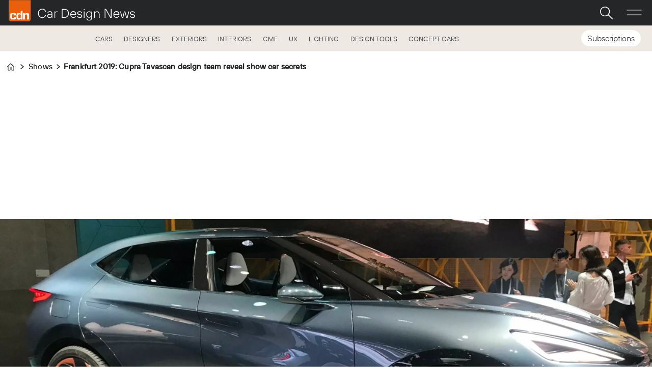

--- FILE ---
content_type: text/html; charset=UTF-8
request_url: https://www.cardesignnews.com/shows/frankfurt-2019-cupra-tavascan-design-team-reveal-show-car-secrets/444772
body_size: 32215
content:
<!DOCTYPE html>
<html lang="en-GB" dir="ltr" class="resp_fonts">

    <head>
                
                <title>Frankfurt 2019: Cupra Tavascan design team reveal show car secrets | Article | Car Design News</title>
                <meta name="title" content="Frankfurt 2019: Cupra Tavascan design team reveal show car secrets | Article | Car Design News">
                <meta name="description" content="Brand-new brand Cupra showed its second concept car of 2019 in the shape of an all-electric for-door crossover coupé called Tavascan at the Frankfurt motor show, as it aims to forge a new identity more clearly separate from the Spanish Seat marque that bore it.">
                <meta http-equiv="Content-Type" content="text/html; charset=utf-8">
                <link rel="canonical" href="https://www.cardesignnews.com/shows/frankfurt-2019-cupra-tavascan-design-team-reveal-show-car-secrets/444772">
                <meta name="viewport" content="width=device-width, initial-scale=1">
                
                
                <meta name="robots" content="index, follow">
                <meta property="og:type" content="article">
                <meta property="og:title" content="(+) Frankfurt 2019: Cupra Tavascan design team reveal show car secrets">
                <meta property="og:description" content="Cupra’s new concept SUV is both dramatic and unlike anything in the Seat line-up to date">
                <meta property="article:published_time" content="2019-09-13T14:59:00.000Z">
                <meta property="article:modified_time" content="2025-07-02T13:32:50.000Z">
                <meta property="article:author" content="Guy Bird ">
                <meta property="article:tag" content="audi design">
                <meta property="article:tag" content="motor shows">
                <meta property="article:tag" content="frankfurt motor show">
                <meta property="article:tag" content="cupra">
                <meta property="article:tag" content="shows">
                <meta property="article:tag" content="concept cars">
                <meta property="article:tag" content="cars">
                <meta property="article:tag" content="new car">
                <meta property="article:tag" content="news">
                <meta property="og:image" content="https://image.cardesignnews.com/445165.jpg?imageId=445165&panox=0&panoy=0&panow=0&panoh=0&width=1200&height=683">
                <meta property="og:image:width" content="1200">
                <meta property="og:image:height" content="684">
                <meta name="twitter:card" content="summary_large_image">
                
                <meta name="twitter:title" content="(+) Frankfurt 2019: Cupra Tavascan design team reveal show car secrets">
                <meta name="twitter:description" content="Cupra’s new concept SUV is both dramatic and unlike anything in the Seat line-up to date">
                <meta name="twitter:image" content="https://image.cardesignnews.com/445165.jpg?imageId=445165&panox=0&panoy=0&panow=0&panoh=0&width=1200&height=683">
                <link rel="alternate" type="application/json+oembed" href="https://www.cardesignnews.com/shows/frankfurt-2019-cupra-tavascan-design-team-reveal-show-car-secrets/444772?lab_viewport=oembed">
                <!-- Set global Site Params -->
                <script>
                    if (!window.SITE_PARAMS) {
                    window.SITE_PARAMS = {
                        ALIAS : 'cdn',
                        NAME : 'Car Design News',
                        FAPI_TOK : 'Mn38n-Wnfi+#8$ndvoiU!P',
                        FAPI_URLS : {
                            prod: 'https://api.industrie-netzwerk.media/v1',
                            dev: 'https://api-dev.industrie-netzwerk.media/v1'
                        },
                        LANG:'en-GB'
                    };
                        if (window.SITE_PARAMS.ALIAS == 'allel'){window.SITE_PARAMS.ALIAS = 'all'};
                }</script>
                <!-- Google Consent Mode v2 -->
                <script>
                    window.dataLayer = window.dataLayer || [];
                    window.gtag = function() { dataLayer.push(arguments); }
                        window.gtag('consent', 'default', {
                        ad_storage: 'denied',
                        analytics_storage: 'denied',
                        ad_user_data: 'denied',
                        ad_personalization: 'denied',
                        wait_for_update: 500
                    });
                </script>
                <!-- End Google Consent Mode v2 -->
                <script src="/view-resources/public/common/iaid/model.js" data-cookieconsent="ignore"></script>
                
                <script>const type = 'page_article';</script>
                <script >const tpEventTpInitializedChecked = new CustomEvent("tpEventTpInitialized", {
        detail: {},
        bubbles: true,
        cancelable: true,
        composed: false,
});

(function(src){var a=document.createElement("script");a.type="text/javascript";a.async=true;a.src=src;var b=document.getElementsByTagName("script")[0];b.parentNode.insertBefore(a,b)})("https://experience-eu.piano.io/xbuilder/experience/load?aid=YHte2UYqpe");

tp = window["tp"] || [];

tp.push(["addHandler", "loginSuccess", function(data){
 if (data.source == "PIANOID"){
  location.reload(); // this reloads the page after direct login (NOT login inside checkout)
}
}]);

document.dispatchEvent(tpEventTpInitializedChecked);</script><script >document.cookie = "__adblocker=; expires=Thu, 01 Jan 1970 00:00:00 GMT; path=/"; var setNptTechAdblockerCookie = function(adblocker) { var d = new Date(); d.setTime(d.getTime() + 60 * 5 * 1000); document.cookie = "__adblocker=" + (adblocker ? "true" : "false") + "; expires=" + d.toUTCString() + "; path=/"; }; var script = document.createElement("script"); script.setAttribute("async", true); script.setAttribute("src", "//www.npttech.com/advertising.js"); script.setAttribute("onerror", "setNptTechAdblockerCookie(true);"); document.getElementsByTagName("head")[0].appendChild(script);</script><script >"use strict";function _typeof(t){return(_typeof="function"==typeof Symbol&&"symbol"==typeof Symbol.iterator?function(t){return typeof t}:function(t){return t&&"function"==typeof Symbol&&t.constructor===Symbol&&t!==Symbol.prototype?"symbol":typeof t})(t)}!function(){var t=function(){var t,e,o=[],n=window,r=n;for(;r;){try{if(r.frames.__tcfapiLocator){t=r;break}}catch(t){}if(r===n.top)break;r=r.parent}t||(!function t(){var e=n.document,o=!!n.frames.__tcfapiLocator;if(!o)if(e.body){var r=e.createElement("iframe");r.style.cssText="display:none",r.name="__tcfapiLocator",e.body.appendChild(r)}else setTimeout(t,5);return!o}(),n.__tcfapi=function(){for(var t=arguments.length,n=new Array(t),r=0;r<t;r++)n[r]=arguments[r];if(!n.length)return o;"setGdprApplies"===n[0]?n.length>3&&2===parseInt(n[1],10)&&"boolean"==typeof n[3]&&(e=n[3],"function"==typeof n[2]&&n[2]("set",!0)):"ping"===n[0]?"function"==typeof n[2]&&n[2]({gdprApplies:e,cmpLoaded:!1,cmpStatus:"stub"}):o.push(n)},n.addEventListener("message",(function(t){var e="string"==typeof t.data,o={};if(e)try{o=JSON.parse(t.data)}catch(t){}else o=t.data;var n="object"===_typeof(o)&&null!==o?o.__tcfapiCall:null;n&&window.__tcfapi(n.command,n.version,(function(o,r){var a={__tcfapiReturn:{returnValue:o,success:r,callId:n.callId}};t&&t.source&&t.source.postMessage&&t.source.postMessage(e?JSON.stringify(a):a,"*")}),n.parameter)}),!1))};"undefined"!=typeof module?module.exports=t:t()}();</script><script >function gateContent() {
    // Select the container with .main .bodytext
    const container = document.querySelector('.main .bodytext');
    if (!container) return;
  
    // Get all <p> tags within the container
    const paragraphs = container.querySelectorAll('p');
    let totalCount = 0;
    let truncated = false;
    let lastProcessedElement = null;
  
    for (let i = 0; i < paragraphs.length; i++) {
      const p = paragraphs[i];
      const text = p.textContent;
     
      if (totalCount + text.length <= 800) {
        totalCount += text.length;
        lastProcessedElement = p;
      } else {
        // Calculate how many characters we can take from this paragraph
        const remainingAllowed = 800 - totalCount;
        // Look for the first sentence-ending punctuation after remainingAllowed characters
        let cutoffIndex = findSentenceEnd(text, remainingAllowed);
        if (cutoffIndex === -1) {
          cutoffIndex = remainingAllowed;
        }
        p.textContent = text.slice(0, cutoffIndex);
        totalCount += cutoffIndex;
        truncated = true;
        lastProcessedElement = p;
        // Stop processing further paragraphs
        break;
      }
    }
  
    // Remove every element in the container after the last processed element
    if (lastProcessedElement) {
      let nextElem = lastProcessedElement.nextSibling;
      while (nextElem) {
        const toRemove = nextElem;
        nextElem = nextElem.nextSibling;
        toRemove.remove();
      }
    }
  
    // If the text was truncated, add a class to the container for the CSS overlay
    if (truncated) {
      container.classList.add('truncated');
    }
  }
  
  // Helper function: finds the first sentence-ending punctuation (".", "!" or "?")
  // in the given text after the provided startIndex.
  function findSentenceEnd(text, startIndex) {
    for (let i = startIndex; i < text.length; i++) {
      if (text[i] === '.' || text[i] === '!' || text[i] === '?') {
        return i + 1; // Include the punctuation
      }
    }
    return -1;
  }</script><script >tp.push(["init", function () {
  let e, t;

  function n() {
    if (!e) {
      e = document.createElement("div");
      e.id = "tp-loading-spinner";
      e.style.position = "fixed";
      e.style.top = "0";
      e.style.left = "0";
      e.style.width = "100%";
      e.style.height = "100%";
      e.style.display = "none";
      e.style.alignItems = "center";
      e.style.justifyContent = "center";
      e.style.backgroundColor = "rgba(0,0,0,0.4)";
      e.style.zIndex = "300001";
      const t = document.createElement("div");
      t.className = "spinner-inner";
      const n = document.createElement("style");
      n.textContent = `
#tp-loading-spinner .spinner-inner {
  width: 48px;
  height: 48px;
  border: 6px solid #f3f3f3;
  border-top: 6px solid #000;
  border-radius: 50%;
  animation: spin 0.7s linear infinite;
}
@keyframes spin {
  to { transform: rotate(360deg); }
}
`;
      document.head.appendChild(n);
      e.appendChild(t);
      document.body.appendChild(e);
    }
  }

  function o() {
    n();
    if (e) e.style.display = "flex";
  }

  function i() {
    if (e) e.style.display = "none";
  }

  function c() {
    t && clearInterval(t);
    t = setInterval(function () {
      const e = document.querySelector(".tp-modal");
      if (e && e.classList.contains("tp-active")) {
        i();
        clearInterval(t);
      }
    }, 200);
  }

  const r = tp.pianoId.isUserValid();

  if (r) {
    const footer_sub = document.querySelector("#footer_sub");
    if (footer_sub) footer_sub.remove();
  }

  function loginHandler(event) {
    event.preventDefault();
    o();
    tp.pianoId.show({ displayMode: "modal", screen: "login" });
    c();
  }

  // UPDATED: Show "Hi {firstName}" (if available) AND place text BEFORE the icon <span>
  function l(e) {
    if (r) {
      var user = tp.pianoId.getUser();
      var label = "User";

      if (user && user.firstName) {
        label = "Hi " + user.firstName;
      }

      var span = e.querySelector("span");
      if (span) {
        // Put/replace a text node BEFORE the icon
        if (span.previousSibling && span.previousSibling.nodeType === Node.TEXT_NODE) {
          span.previousSibling.nodeValue = label + " ";
        } else {
          e.insertBefore(document.createTextNode(label + " "), span);
        }
      } else {
        e.textContent = label;
      }

    } else {
      var span = e.querySelector("span");
      if (span) {
        if (span.previousSibling && span.previousSibling.nodeType === Node.TEXT_NODE) {
          span.previousSibling.nodeValue = "Login ";
        } else {
          e.insertBefore(document.createTextNode("Login "), span);
        }
      } else {
        e.textContent = "Login / Register";
      }

      // Remove any existing click handlers bound previously
      e.removeEventListener("click", loginHandler);
      e.addEventListener("click", loginHandler);
    }
  }

  document.querySelectorAll(
    ".navigation.topBarMenu .menu-list .first-list-item.user-btn a, .login-link"
  ).forEach(function (e) {
    return l(e);
  });

  // Spinner beenden, wenn Modal über X (tp-close) geschlossen wird
  document.addEventListener("click", function (event) {
    const closeBtn = event.target.closest(".tp-close");
    if (closeBtn) {
      i();
      clearInterval(t);
    }
  });

  // Zusätzliches Login-Handling für Premium-Banner-Template ohne ng-click
  const bannerLinks = document.querySelectorAll(".premium-banner a");
  bannerLinks.forEach(function (link) {
    if (link.textContent.trim() === "Sign In") {
      link.addEventListener("click", function (e) {
        e.preventDefault();
        o();
        tp.pianoId.show({ displayMode: "modal", screen: "login" });
        c();
      });
    }
  });
}]);</script><script >function gateMediacontent() {
  const container = document.querySelector('.main');
  if (!container) return;

  const mediaBlocks = container.querySelectorAll('div.media');

  mediaBlocks.forEach(media => {
    const templateContainer = document.createElement('div');
    templateContainer.className = 'piano-media-container';

    media.replaceWith(templateContainer);
  });

  if (mediaBlocks.length > 0) {
    container.classList.add('truncated');
  }
}</script><script >window.addEventListener("message", function (event) {
  if (event.data && event.data.type === "triggerLogin") {
    if (typeof tp !== "undefined" && tp.pianoId) {
      tp.pianoId.show({ displayMode: "modal", screen: "login" });
    }
  }
});</script><script >// Idempotent + Single-Flight + SPA-safe
(() => {
  const SRC = "https://elfsightcdn.com/platform.js";
  const APP_CLASS = "elfsight-app-4d9ce697-81a6-4508-a88d-9bcd766ac7a8";
  let loadPromise = null; // Singleton-Lade-Promise

  // Aufruf: injectElfsight() oder injectElfsight({ target: "#slot", move: true })
  window.injectElfsight = function injectElfsight({ target = "body", move = false } = {}) {
    const mountPoint = document.querySelector(target) || document.body;

    // 1) Container deduplizieren / wiederverwenden
    let container = document.querySelector(`.${APP_CLASS}`);
    if (!container) {
      container = document.createElement("div");
      container.className = APP_CLASS;
      container.setAttribute("data-elfsight-app-lazy", "");
      mountPoint.appendChild(container);
    } else if (move && container.parentNode !== mountPoint) {
      // optional: vorhandenen Container an neuen Zielknoten verschieben
      mountPoint.appendChild(container);
    }

    // 2) platform.js nur EINMAL laden (Single-Flight)
    if (!loadPromise) {
      loadPromise = new Promise((resolve, reject) => {
        let script = document.querySelector(`script[src="${SRC}"]`);
        if (script) {
          // Schon vorhanden (evtl. bereits geladen) -> einfach fortfahren
          resolve();
          return;
        }
        script = document.createElement("script");
        script.src = SRC;
        script.async = true;
        script.onload = resolve;
        script.onerror = () => reject(new Error("Failed to load Elfsight platform.js"));
        document.head.appendChild(script);
      });
    }

    return loadPromise.then(() => container);
  };
})();</script><script type="text/javascript">
  window._mfq = window._mfq || [];
  (function() {
    var mf = document.createElement("script");
    mf.type = "text/javascript"; mf.defer = true;
    mf.src = "//cdn.mouseflow.com/projects/985dbca5-5ab5-4f5a-8e52-0f7c8592955e.js";
    document.getElementsByTagName("head")[0].appendChild(mf);
  })();
</script><script src="https://elfsightcdn.com/platform.js" async><!-- Elfsight Popup | CDN help popup -->
<script src="https://elfsightcdn.com/platform.js" async></script>
<div class="elfsight-app-acd0a83f-f76a-425f-8b91-e805bed60387" data-elfsight-app-lazy></div></script><script src="https://elfsightcdn.com/platform.js" async><!-- Elfsight Popup | CDN multi user subscribe page help popup -->
<script src="https://elfsightcdn.com/platform.js" async></script>
<div class="elfsight-app-4380301c-0436-4a58-9db7-169163d2c6a0" data-elfsight-app-lazy></div></script><script type="text/javascript">
  window._mfq = window._mfq || [];
  (function() {
    var mf = document.createElement("script");
    mf.type = "text/javascript"; mf.defer = true;
    mf.src = "//cdn.mouseflow.com/projects/954830c5-8a79-441a-b4bc-00853ac87268.js";
    document.getElementsByTagName("head")[0].appendChild(mf);
  })();
</script><script >window.addEventListener('message', function (ev) {
  const d = ev.data;
  if (!d || d.type !== 'openOffer') return;

  const params = d.options || {};
  const tpq = window.tp || (window.tp = []);
  if (tpq.offer && typeof tpq.offer.show === 'function') {
    tpq.offer.show(params);
  } else {
    tpq.push(['init', function () { tp.offer.show(params); }]);
  }
});</script>
                <style >#sub-link span a {
color: #ea5f0b;
}

.he-btn {
   display: none;
}</style>
                
                <meta property="og:url" content="https://www.cardesignnews.com/shows/frankfurt-2019-cupra-tavascan-design-team-reveal-show-car-secrets/444772">
                        <link type="image/png" rel="icon" href="/view-resources/ultima/public/cdn/favicon.ico">
                        <link type="image/png" rel="icon" sizes="96x96" href="/view-resources/ultima/public/cdn/favicon-96x96.png">
                        <link type="image/png" rel="apple-touch-icon" sizes="180x180" href="/view-resources/ultima/public/cdn/apple-touch-icon.png">
                        <link type="image/png" rel="android-chrome" sizes="192x192" href="/view-resources/ultima/public/cdn/web-app-manifest-192x192.png">
                        <link type="image/png" rel="android-chrome" sizes="512x512" href="/view-resources/ultima/public/cdn/web-app-manifest-512x512.png">
                <link href="https://fonts.googleapis.com/css?family=Merriweather:300,400,700,900" rel="stylesheet" >
                <link rel="stylesheet" href="/view-resources/view/css/grid.css?v=1768307600-L4">
                <link rel="stylesheet" href="/view-resources/view/css/main.css?v=1768307600-L4">
                <link rel="stylesheet" href="/view-resources/view/css/colors.css?v=1768307600-L4">
                <link rel="stylesheet" href="/view-resources/view/css/print.css?v=1768307600-L4" media="print">
                <link rel="stylesheet" href="/view-resources/view/css/foundation-icons/foundation-icons.css?v=1768307600-L4">
                <link rel="stylesheet" href="/view-resources/ultima/view/css/site/cdn.css?v=1768307600-L4">
                <style data-key="custom_properties">
                    :root{--primary: rgba(0,0,0,1);--secondary: rgba(255,255,255,1);--tertiary: rgba(36,38,40,1);--quaternary: rgba(51,51,51,1);--quinary: rgba(234,95,11,1);--senary: rgba(241,159,108,1);--septenary: rgba(255,204,170,1);--octonary: rgba(213,215,214,1);--nonary: rgba(238,224,226,1);--white: rgba(254,247,243,1);--bg-primary: rgba(237,233,225,1);--bg-secondary: rgba(0,0,0,1);--bg-tertiary: rgba(35,37,40,1);--bg-quaternary: rgba(51,51,51,1);--bg-quinary: rgba(234,95,11,1);--bg-senary: rgba(241,159,108,1);--bg-septenary: rgba(208, 200, 200, 1);--bg-octonary: rgba(213,215,214,1);--bg-nonary: rgba(238,224,226,1);--bg-white: rgba(254,247,243,1);--bg-black: rgba(0,0,0,1);--bg-custom-1: rgba(208, 200, 200, 1);--bg-custom-2: rgba(255,255,255,1);--bg-custom-3: rgba(67,58,57,1);--bg-custom-4: rgba(255,201,174,1);}
                </style>
                <style data-key="background_colors">
                    .bg-primary {background-color: rgba(237,233,225,1);}.bg-secondary {background-color: rgba(0,0,0,1);color: #fff;}.bg-tertiary {background-color: rgba(35,37,40,1);color: #fff;}.bg-quaternary {background-color: rgba(51,51,51,1);color: #fff;}.bg-quinary {background-color: rgba(234,95,11,1);color: #fff;}.bg-senary {background-color: rgba(241,159,108,1);}.bg-septenary {background-color: rgba(208, 200, 200, 1);}.bg-octonary {background-color: rgba(213,215,214,1);}.bg-nonary {background-color: rgba(238,224,226,1);}.bg-white {background-color: rgba(254,247,243,1);}.bg-black {background-color: rgba(0,0,0,1);color: #fff;}.bg-custom-1 {background-color: rgba(208, 200, 200, 1);}.bg-custom-2 {background-color: rgba(255,255,255,1);}.bg-custom-3 {background-color: rgba(67,58,57,1);color: #fff;}.bg-custom-4 {background-color: rgba(255,201,174,1);}@media (max-width: 1023px) { .color_mobile_bg-primary {background-color: rgba(237,233,225,1);}}@media (max-width: 1023px) { .color_mobile_bg-secondary {background-color: rgba(0,0,0,1);color: #fff;}}@media (max-width: 1023px) { .color_mobile_bg-tertiary {background-color: rgba(35,37,40,1);color: #fff;}}@media (max-width: 1023px) { .color_mobile_bg-quaternary {background-color: rgba(51,51,51,1);color: #fff;}}@media (max-width: 1023px) { .color_mobile_bg-quinary {background-color: rgba(234,95,11,1);color: #fff;}}@media (max-width: 1023px) { .color_mobile_bg-senary {background-color: rgba(241,159,108,1);}}@media (max-width: 1023px) { .color_mobile_bg-septenary {background-color: rgba(208, 200, 200, 1);}}@media (max-width: 1023px) { .color_mobile_bg-octonary {background-color: rgba(213,215,214,1);}}@media (max-width: 1023px) { .color_mobile_bg-nonary {background-color: rgba(238,224,226,1);}}@media (max-width: 1023px) { .color_mobile_bg-white {background-color: rgba(254,247,243,1);}}@media (max-width: 1023px) { .color_mobile_bg-black {background-color: rgba(0,0,0,1);color: #fff;}}@media (max-width: 1023px) { .color_mobile_bg-custom-1 {background-color: rgba(208, 200, 200, 1);}}@media (max-width: 1023px) { .color_mobile_bg-custom-2 {background-color: rgba(255,255,255,1);}}@media (max-width: 1023px) { .color_mobile_bg-custom-3 {background-color: rgba(67,58,57,1);color: #fff;}}@media (max-width: 1023px) { .color_mobile_bg-custom-4 {background-color: rgba(255,201,174,1);}}
                </style>
                <style data-key="background_colors_opacity">
                    .bg-primary.op-bg_20 {background-color: rgba(237, 233, 225, 0.2);}.bg-primary.op-bg_40 {background-color: rgba(237, 233, 225, 0.4);}.bg-primary.op-bg_60 {background-color: rgba(237, 233, 225, 0.6);}.bg-primary.op-bg_80 {background-color: rgba(237, 233, 225, 0.8);}.bg-secondary.op-bg_20 {background-color: rgba(0, 0, 0, 0.2);color: #fff;}.bg-secondary.op-bg_40 {background-color: rgba(0, 0, 0, 0.4);color: #fff;}.bg-secondary.op-bg_60 {background-color: rgba(0, 0, 0, 0.6);color: #fff;}.bg-secondary.op-bg_80 {background-color: rgba(0, 0, 0, 0.8);color: #fff;}.bg-tertiary.op-bg_20 {background-color: rgba(35, 37, 40, 0.2);color: #fff;}.bg-tertiary.op-bg_40 {background-color: rgba(35, 37, 40, 0.4);color: #fff;}.bg-tertiary.op-bg_60 {background-color: rgba(35, 37, 40, 0.6);color: #fff;}.bg-tertiary.op-bg_80 {background-color: rgba(35, 37, 40, 0.8);color: #fff;}.bg-quaternary.op-bg_20 {background-color: rgba(51, 51, 51, 0.2);color: #fff;}.bg-quaternary.op-bg_40 {background-color: rgba(51, 51, 51, 0.4);color: #fff;}.bg-quaternary.op-bg_60 {background-color: rgba(51, 51, 51, 0.6);color: #fff;}.bg-quaternary.op-bg_80 {background-color: rgba(51, 51, 51, 0.8);color: #fff;}.bg-quinary.op-bg_20 {background-color: rgba(234, 95, 11, 0.2);color: #fff;}.bg-quinary.op-bg_40 {background-color: rgba(234, 95, 11, 0.4);color: #fff;}.bg-quinary.op-bg_60 {background-color: rgba(234, 95, 11, 0.6);color: #fff;}.bg-quinary.op-bg_80 {background-color: rgba(234, 95, 11, 0.8);color: #fff;}.bg-senary.op-bg_20 {background-color: rgba(241, 159, 108, 0.2);}.bg-senary.op-bg_40 {background-color: rgba(241, 159, 108, 0.4);}.bg-senary.op-bg_60 {background-color: rgba(241, 159, 108, 0.6);}.bg-senary.op-bg_80 {background-color: rgba(241, 159, 108, 0.8);}.bg-septenary.op-bg_20 {background-color: rgba(208, 200, 200, 0.2);}.bg-septenary.op-bg_40 {background-color: rgba(208, 200, 200, 0.4);}.bg-septenary.op-bg_60 {background-color: rgba(208, 200, 200, 0.6);}.bg-septenary.op-bg_80 {background-color: rgba(208, 200, 200, 0.8);}.bg-octonary.op-bg_20 {background-color: rgba(213, 215, 214, 0.2);}.bg-octonary.op-bg_40 {background-color: rgba(213, 215, 214, 0.4);}.bg-octonary.op-bg_60 {background-color: rgba(213, 215, 214, 0.6);}.bg-octonary.op-bg_80 {background-color: rgba(213, 215, 214, 0.8);}.bg-nonary.op-bg_20 {background-color: rgba(238, 224, 226, 0.2);}.bg-nonary.op-bg_40 {background-color: rgba(238, 224, 226, 0.4);}.bg-nonary.op-bg_60 {background-color: rgba(238, 224, 226, 0.6);}.bg-nonary.op-bg_80 {background-color: rgba(238, 224, 226, 0.8);}.bg-white.op-bg_20 {background-color: rgba(254, 247, 243, 0.2);}.bg-white.op-bg_40 {background-color: rgba(254, 247, 243, 0.4);}.bg-white.op-bg_60 {background-color: rgba(254, 247, 243, 0.6);}.bg-white.op-bg_80 {background-color: rgba(254, 247, 243, 0.8);}.bg-black.op-bg_20 {background-color: rgba(0, 0, 0, 0.2);color: #fff;}.bg-black.op-bg_40 {background-color: rgba(0, 0, 0, 0.4);color: #fff;}.bg-black.op-bg_60 {background-color: rgba(0, 0, 0, 0.6);color: #fff;}.bg-black.op-bg_80 {background-color: rgba(0, 0, 0, 0.8);color: #fff;}.bg-custom-1.op-bg_20 {background-color: rgba(208, 200, 200, 0.2);}.bg-custom-1.op-bg_40 {background-color: rgba(208, 200, 200, 0.4);}.bg-custom-1.op-bg_60 {background-color: rgba(208, 200, 200, 0.6);}.bg-custom-1.op-bg_80 {background-color: rgba(208, 200, 200, 0.8);}.bg-custom-2.op-bg_20 {background-color: rgba(255, 255, 255, 0.2);}.bg-custom-2.op-bg_40 {background-color: rgba(255, 255, 255, 0.4);}.bg-custom-2.op-bg_60 {background-color: rgba(255, 255, 255, 0.6);}.bg-custom-2.op-bg_80 {background-color: rgba(255, 255, 255, 0.8);}.bg-custom-3.op-bg_20 {background-color: rgba(67, 58, 57, 0.2);color: #fff;}.bg-custom-3.op-bg_40 {background-color: rgba(67, 58, 57, 0.4);color: #fff;}.bg-custom-3.op-bg_60 {background-color: rgba(67, 58, 57, 0.6);color: #fff;}.bg-custom-3.op-bg_80 {background-color: rgba(67, 58, 57, 0.8);color: #fff;}.bg-custom-4.op-bg_20 {background-color: rgba(255, 201, 174, 0.2);}.bg-custom-4.op-bg_40 {background-color: rgba(255, 201, 174, 0.4);}.bg-custom-4.op-bg_60 {background-color: rgba(255, 201, 174, 0.6);}.bg-custom-4.op-bg_80 {background-color: rgba(255, 201, 174, 0.8);}@media (max-width: 1023px) { .color_mobile_bg-primary.op-bg_20 {background-color: rgba(237, 233, 225, 0.2);}}@media (max-width: 1023px) { .color_mobile_bg-primary.op-bg_40 {background-color: rgba(237, 233, 225, 0.4);}}@media (max-width: 1023px) { .color_mobile_bg-primary.op-bg_60 {background-color: rgba(237, 233, 225, 0.6);}}@media (max-width: 1023px) { .color_mobile_bg-primary.op-bg_80 {background-color: rgba(237, 233, 225, 0.8);}}@media (max-width: 1023px) { .color_mobile_bg-secondary.op-bg_20 {background-color: rgba(0, 0, 0, 0.2);color: #fff;}}@media (max-width: 1023px) { .color_mobile_bg-secondary.op-bg_40 {background-color: rgba(0, 0, 0, 0.4);color: #fff;}}@media (max-width: 1023px) { .color_mobile_bg-secondary.op-bg_60 {background-color: rgba(0, 0, 0, 0.6);color: #fff;}}@media (max-width: 1023px) { .color_mobile_bg-secondary.op-bg_80 {background-color: rgba(0, 0, 0, 0.8);color: #fff;}}@media (max-width: 1023px) { .color_mobile_bg-tertiary.op-bg_20 {background-color: rgba(35, 37, 40, 0.2);color: #fff;}}@media (max-width: 1023px) { .color_mobile_bg-tertiary.op-bg_40 {background-color: rgba(35, 37, 40, 0.4);color: #fff;}}@media (max-width: 1023px) { .color_mobile_bg-tertiary.op-bg_60 {background-color: rgba(35, 37, 40, 0.6);color: #fff;}}@media (max-width: 1023px) { .color_mobile_bg-tertiary.op-bg_80 {background-color: rgba(35, 37, 40, 0.8);color: #fff;}}@media (max-width: 1023px) { .color_mobile_bg-quaternary.op-bg_20 {background-color: rgba(51, 51, 51, 0.2);color: #fff;}}@media (max-width: 1023px) { .color_mobile_bg-quaternary.op-bg_40 {background-color: rgba(51, 51, 51, 0.4);color: #fff;}}@media (max-width: 1023px) { .color_mobile_bg-quaternary.op-bg_60 {background-color: rgba(51, 51, 51, 0.6);color: #fff;}}@media (max-width: 1023px) { .color_mobile_bg-quaternary.op-bg_80 {background-color: rgba(51, 51, 51, 0.8);color: #fff;}}@media (max-width: 1023px) { .color_mobile_bg-quinary.op-bg_20 {background-color: rgba(234, 95, 11, 0.2);color: #fff;}}@media (max-width: 1023px) { .color_mobile_bg-quinary.op-bg_40 {background-color: rgba(234, 95, 11, 0.4);color: #fff;}}@media (max-width: 1023px) { .color_mobile_bg-quinary.op-bg_60 {background-color: rgba(234, 95, 11, 0.6);color: #fff;}}@media (max-width: 1023px) { .color_mobile_bg-quinary.op-bg_80 {background-color: rgba(234, 95, 11, 0.8);color: #fff;}}@media (max-width: 1023px) { .color_mobile_bg-senary.op-bg_20 {background-color: rgba(241, 159, 108, 0.2);}}@media (max-width: 1023px) { .color_mobile_bg-senary.op-bg_40 {background-color: rgba(241, 159, 108, 0.4);}}@media (max-width: 1023px) { .color_mobile_bg-senary.op-bg_60 {background-color: rgba(241, 159, 108, 0.6);}}@media (max-width: 1023px) { .color_mobile_bg-senary.op-bg_80 {background-color: rgba(241, 159, 108, 0.8);}}@media (max-width: 1023px) { .color_mobile_bg-septenary.op-bg_20 {background-color: rgba(208, 200, 200, 0.2);}}@media (max-width: 1023px) { .color_mobile_bg-septenary.op-bg_40 {background-color: rgba(208, 200, 200, 0.4);}}@media (max-width: 1023px) { .color_mobile_bg-septenary.op-bg_60 {background-color: rgba(208, 200, 200, 0.6);}}@media (max-width: 1023px) { .color_mobile_bg-septenary.op-bg_80 {background-color: rgba(208, 200, 200, 0.8);}}@media (max-width: 1023px) { .color_mobile_bg-octonary.op-bg_20 {background-color: rgba(213, 215, 214, 0.2);}}@media (max-width: 1023px) { .color_mobile_bg-octonary.op-bg_40 {background-color: rgba(213, 215, 214, 0.4);}}@media (max-width: 1023px) { .color_mobile_bg-octonary.op-bg_60 {background-color: rgba(213, 215, 214, 0.6);}}@media (max-width: 1023px) { .color_mobile_bg-octonary.op-bg_80 {background-color: rgba(213, 215, 214, 0.8);}}@media (max-width: 1023px) { .color_mobile_bg-nonary.op-bg_20 {background-color: rgba(238, 224, 226, 0.2);}}@media (max-width: 1023px) { .color_mobile_bg-nonary.op-bg_40 {background-color: rgba(238, 224, 226, 0.4);}}@media (max-width: 1023px) { .color_mobile_bg-nonary.op-bg_60 {background-color: rgba(238, 224, 226, 0.6);}}@media (max-width: 1023px) { .color_mobile_bg-nonary.op-bg_80 {background-color: rgba(238, 224, 226, 0.8);}}@media (max-width: 1023px) { .color_mobile_bg-white.op-bg_20 {background-color: rgba(254, 247, 243, 0.2);}}@media (max-width: 1023px) { .color_mobile_bg-white.op-bg_40 {background-color: rgba(254, 247, 243, 0.4);}}@media (max-width: 1023px) { .color_mobile_bg-white.op-bg_60 {background-color: rgba(254, 247, 243, 0.6);}}@media (max-width: 1023px) { .color_mobile_bg-white.op-bg_80 {background-color: rgba(254, 247, 243, 0.8);}}@media (max-width: 1023px) { .color_mobile_bg-black.op-bg_20 {background-color: rgba(0, 0, 0, 0.2);color: #fff;}}@media (max-width: 1023px) { .color_mobile_bg-black.op-bg_40 {background-color: rgba(0, 0, 0, 0.4);color: #fff;}}@media (max-width: 1023px) { .color_mobile_bg-black.op-bg_60 {background-color: rgba(0, 0, 0, 0.6);color: #fff;}}@media (max-width: 1023px) { .color_mobile_bg-black.op-bg_80 {background-color: rgba(0, 0, 0, 0.8);color: #fff;}}@media (max-width: 1023px) { .color_mobile_bg-custom-1.op-bg_20 {background-color: rgba(208, 200, 200, 0.2);}}@media (max-width: 1023px) { .color_mobile_bg-custom-1.op-bg_40 {background-color: rgba(208, 200, 200, 0.4);}}@media (max-width: 1023px) { .color_mobile_bg-custom-1.op-bg_60 {background-color: rgba(208, 200, 200, 0.6);}}@media (max-width: 1023px) { .color_mobile_bg-custom-1.op-bg_80 {background-color: rgba(208, 200, 200, 0.8);}}@media (max-width: 1023px) { .color_mobile_bg-custom-2.op-bg_20 {background-color: rgba(255, 255, 255, 0.2);}}@media (max-width: 1023px) { .color_mobile_bg-custom-2.op-bg_40 {background-color: rgba(255, 255, 255, 0.4);}}@media (max-width: 1023px) { .color_mobile_bg-custom-2.op-bg_60 {background-color: rgba(255, 255, 255, 0.6);}}@media (max-width: 1023px) { .color_mobile_bg-custom-2.op-bg_80 {background-color: rgba(255, 255, 255, 0.8);}}@media (max-width: 1023px) { .color_mobile_bg-custom-3.op-bg_20 {background-color: rgba(67, 58, 57, 0.2);color: #fff;}}@media (max-width: 1023px) { .color_mobile_bg-custom-3.op-bg_40 {background-color: rgba(67, 58, 57, 0.4);color: #fff;}}@media (max-width: 1023px) { .color_mobile_bg-custom-3.op-bg_60 {background-color: rgba(67, 58, 57, 0.6);color: #fff;}}@media (max-width: 1023px) { .color_mobile_bg-custom-3.op-bg_80 {background-color: rgba(67, 58, 57, 0.8);color: #fff;}}@media (max-width: 1023px) { .color_mobile_bg-custom-4.op-bg_20 {background-color: rgba(255, 201, 174, 0.2);}}@media (max-width: 1023px) { .color_mobile_bg-custom-4.op-bg_40 {background-color: rgba(255, 201, 174, 0.4);}}@media (max-width: 1023px) { .color_mobile_bg-custom-4.op-bg_60 {background-color: rgba(255, 201, 174, 0.6);}}@media (max-width: 1023px) { .color_mobile_bg-custom-4.op-bg_80 {background-color: rgba(255, 201, 174, 0.8);}}
                </style>
                <style data-key="border_colors">
                    .border-bg-primary{--border-color: var(--bg-primary);}.mobile_border-bg-primary{--mobile-border-color: var(--bg-primary);}.border-bg-secondary{--border-color: var(--bg-secondary);}.mobile_border-bg-secondary{--mobile-border-color: var(--bg-secondary);}.border-bg-tertiary{--border-color: var(--bg-tertiary);}.mobile_border-bg-tertiary{--mobile-border-color: var(--bg-tertiary);}.border-bg-quaternary{--border-color: var(--bg-quaternary);}.mobile_border-bg-quaternary{--mobile-border-color: var(--bg-quaternary);}.border-bg-quinary{--border-color: var(--bg-quinary);}.mobile_border-bg-quinary{--mobile-border-color: var(--bg-quinary);}.border-bg-senary{--border-color: var(--bg-senary);}.mobile_border-bg-senary{--mobile-border-color: var(--bg-senary);}.border-bg-septenary{--border-color: var(--bg-septenary);}.mobile_border-bg-septenary{--mobile-border-color: var(--bg-septenary);}.border-bg-octonary{--border-color: var(--bg-octonary);}.mobile_border-bg-octonary{--mobile-border-color: var(--bg-octonary);}.border-bg-nonary{--border-color: var(--bg-nonary);}.mobile_border-bg-nonary{--mobile-border-color: var(--bg-nonary);}.border-bg-white{--border-color: var(--bg-white);}.mobile_border-bg-white{--mobile-border-color: var(--bg-white);}.border-bg-black{--border-color: var(--bg-black);}.mobile_border-bg-black{--mobile-border-color: var(--bg-black);}.border-bg-custom-1{--border-color: var(--bg-custom-1);}.mobile_border-bg-custom-1{--mobile-border-color: var(--bg-custom-1);}.border-bg-custom-2{--border-color: var(--bg-custom-2);}.mobile_border-bg-custom-2{--mobile-border-color: var(--bg-custom-2);}.border-bg-custom-3{--border-color: var(--bg-custom-3);}.mobile_border-bg-custom-3{--mobile-border-color: var(--bg-custom-3);}.border-bg-custom-4{--border-color: var(--bg-custom-4);}.mobile_border-bg-custom-4{--mobile-border-color: var(--bg-custom-4);}
                </style>
                <style data-key="font_colors">
                    .primary {color: rgba(0,0,0,1) !important;}.secondary {color: rgba(255,255,255,1) !important;}.tertiary {color: rgba(36,38,40,1) !important;}.quaternary {color: rgba(51,51,51,1) !important;}.quinary {color: rgba(234,95,11,1) !important;}.senary {color: rgba(241,159,108,1) !important;}.septenary {color: rgba(255,204,170,1) !important;}.octonary {color: rgba(213,215,214,1) !important;}.nonary {color: rgba(238,224,226,1) !important;}.white {color: rgba(254,247,243,1) !important;}@media (max-width: 1023px) { .color_mobile_primary {color: rgba(0,0,0,1) !important;}}@media (max-width: 1023px) { .color_mobile_secondary {color: rgba(255,255,255,1) !important;}}@media (max-width: 1023px) { .color_mobile_tertiary {color: rgba(36,38,40,1) !important;}}@media (max-width: 1023px) { .color_mobile_quaternary {color: rgba(51,51,51,1) !important;}}@media (max-width: 1023px) { .color_mobile_quinary {color: rgba(234,95,11,1) !important;}}@media (max-width: 1023px) { .color_mobile_senary {color: rgba(241,159,108,1) !important;}}@media (max-width: 1023px) { .color_mobile_septenary {color: rgba(255,204,170,1) !important;}}@media (max-width: 1023px) { .color_mobile_octonary {color: rgba(213,215,214,1) !important;}}@media (max-width: 1023px) { .color_mobile_nonary {color: rgba(238,224,226,1) !important;}}@media (max-width: 1023px) { .color_mobile_white {color: rgba(254,247,243,1) !important;}}
                </style>
                <style data-key="image_gradient">
                    .image-gradient-bg-primary{--background-color: var(--bg-primary);}.color_mobile_image-gradient-bg-primary{--mobile-background-color: var(--bg-primary);}.image-gradient-bg-secondary{--background-color: var(--bg-secondary);}.color_mobile_image-gradient-bg-secondary{--mobile-background-color: var(--bg-secondary);}.image-gradient-bg-tertiary{--background-color: var(--bg-tertiary);}.color_mobile_image-gradient-bg-tertiary{--mobile-background-color: var(--bg-tertiary);}.image-gradient-bg-quaternary{--background-color: var(--bg-quaternary);}.color_mobile_image-gradient-bg-quaternary{--mobile-background-color: var(--bg-quaternary);}.image-gradient-bg-quinary{--background-color: var(--bg-quinary);}.color_mobile_image-gradient-bg-quinary{--mobile-background-color: var(--bg-quinary);}.image-gradient-bg-senary{--background-color: var(--bg-senary);}.color_mobile_image-gradient-bg-senary{--mobile-background-color: var(--bg-senary);}.image-gradient-bg-septenary{--background-color: var(--bg-septenary);}.color_mobile_image-gradient-bg-septenary{--mobile-background-color: var(--bg-septenary);}.image-gradient-bg-octonary{--background-color: var(--bg-octonary);}.color_mobile_image-gradient-bg-octonary{--mobile-background-color: var(--bg-octonary);}.image-gradient-bg-nonary{--background-color: var(--bg-nonary);}.color_mobile_image-gradient-bg-nonary{--mobile-background-color: var(--bg-nonary);}.image-gradient-bg-white{--background-color: var(--bg-white);}.color_mobile_image-gradient-bg-white{--mobile-background-color: var(--bg-white);}.image-gradient-bg-black{--background-color: var(--bg-black);}.color_mobile_image-gradient-bg-black{--mobile-background-color: var(--bg-black);}.image-gradient-bg-custom-1{--background-color: var(--bg-custom-1);}.color_mobile_image-gradient-bg-custom-1{--mobile-background-color: var(--bg-custom-1);}.image-gradient-bg-custom-2{--background-color: var(--bg-custom-2);}.color_mobile_image-gradient-bg-custom-2{--mobile-background-color: var(--bg-custom-2);}.image-gradient-bg-custom-3{--background-color: var(--bg-custom-3);}.color_mobile_image-gradient-bg-custom-3{--mobile-background-color: var(--bg-custom-3);}.image-gradient-bg-custom-4{--background-color: var(--bg-custom-4);}.color_mobile_image-gradient-bg-custom-4{--mobile-background-color: var(--bg-custom-4);}
                </style>
                <style data-key="custom_css_variables">
                :root {
                    --lab_page_width: 1430px;
                    --lab_columns_gutter: 11px;
                    --space-top: 120;
                    --space-top-adnuntiusAd: ;
                }

                @media(max-width: 767px) {
                    :root {
                        --lab_columns_gutter: 10px;
                    }
                }

                @media(min-width: 767px) {
                    :root {
                    }
                }
                </style>
<script src="/view-resources/public/common/JWTCookie.js?v=1768307600-L4"></script>
<script src="/view-resources/public/common/Paywall.js?v=1768307600-L4"></script>
                <script>
                window.Dac = window.Dac || {};
                (function () {
                    if (navigator) {
                        window.Dac.clientData = {
                            language: navigator.language,
                            userAgent: navigator.userAgent,
                            innerWidth: window.innerWidth,
                            innerHeight: window.innerHeight,
                            deviceByMediaQuery: getDeviceByMediaQuery(),
                            labDevice: 'desktop', // Device from labrador
                            device: 'desktop', // Device from varnish
                            paywall: {
                                isAuthenticated: isPaywallAuthenticated(),
                                toggleAuthenticatedContent: toggleAuthenticatedContent,
                                requiredProducts: [],
                            },
                            page: {
                                id: '444772',
                                extId: 'cdn-39089'
                            },
                            siteAlias: 'cdn',
                            debug: window.location.href.includes('debug=1')
                        };
                        function getDeviceByMediaQuery() {
                            if (window.matchMedia('(max-width: 767px)').matches) return 'mobile';
                            if (window.matchMedia('(max-width: 1023px)').matches) return 'tablet';
                            return 'desktop';
                        }

                        function isPaywallAuthenticated() {
                            if (window.Dac && window.Dac.JWTCookie) {
                                var JWTCookie = new Dac.JWTCookie({ debug: false });
                                return JWTCookie.isAuthenticated();
                            }
                            return false;
                        }

                        function toggleAuthenticatedContent(settings) {
                            if (!window.Dac || !window.Dac.Paywall) {
                                return;
                            }
                            var Paywall = new Dac.Paywall();
                            var updateDOM = Paywall.updateDOM;

                            if(settings && settings.displayUserName) {
                                var userName = Paywall.getUserName().then((userName) => {
                                    updateDOM(userName !== false, userName, settings.optionalGreetingText);
                                });
                            } else {
                                updateDOM(window.Dac.clientData.paywall.isAuthenticated);
                            }
                        }
                    }
                }());
                </script>                    <script type="module" src="/view-resources/baseview/public/common/baseview/moduleHandlers.js?v=1768307600-L4" data-cookieconsent="ignore"></script>
<!-- DataLayer -->
<script>

    var dataLayerData = {};

        dataLayerData['Domain'] = 'https://www.cardesignnews.com';
        dataLayerData['article-title'] = 'Frankfurt 2019: Cupra Tavascan design team reveal show car secrets';

    dataLayer = [dataLayerData];
</script><!-- Google Tag Manager -->
<script>
    window.dataLayer = window.dataLayer || [];
</script>
<script>(function(w,d,s,l,i){w[l]=w[l]||[];w[l].push({'gtm.start':
new Date().getTime(),event:'gtm.js'});var f=d.getElementsByTagName(s)[0],
j=d.createElement(s),dl=l!='dataLayer'?'&l='+l:'';j.async=true;j.src=
'https://www.googletagmanager.com/gtm.js?id='+i+dl;f.parentNode.insertBefore(j,f);
})(window,document,'script','dataLayer','GTM-MDP57DTT');</script>

                        <script async src="https://securepubads.g.doubleclick.net/tag/js/gpt.js"></script>
                        <script>
                            window.googletag = window.googletag || {cmd: []};

                            googletag.cmd.push(function() {
                                var handleAsTablet = (Dac.clientData.device === 'tablet' || Dac.clientData.innerWidth < 1316);

                                if (!(handleAsTablet && '' === 'true')) {
                                    googletag
                                        .defineSlot('/21778037172/billboard_1', [[800,250], [940,250], [970,250], [1000,250]], 'billboard_1')
                                        .addService(googletag.pubads());
                                }
                                if (!(handleAsTablet && '' === 'true')) {
                                    googletag
                                        .defineSlot('/21778037172/content_ad_1', [[300,250]], 'content_ad_1')
                                        .addService(googletag.pubads());
                                }
                                if (!(handleAsTablet && '' === 'true')) {
                                    googletag
                                        .defineSlot('/21778037172/content_ad_2', [[300,250]], 'content_ad_2')
                                        .addService(googletag.pubads());
                                }
                                if (!(handleAsTablet && '' === 'true')) {
                                    googletag
                                        .defineSlot('/21778037172/content_ad_3', [[300,250]], 'content_ad_3')
                                        .addService(googletag.pubads());
                                }

                                googletag.pubads().setTargeting("env", "prod");
                                googletag.pubads().setTargeting("site", "cdn");
                                googletag.pubads().setTargeting("section", "shows");
                                googletag.pubads().setTargeting("context", "article");
                                googletag.pubads().setTargeting("tags", "audi design,motor shows,frankfurt motor show,cupra,shows,concept cars,cars,new car,news");
                                googletag.pubads().setTargeting("ID", "444772");

                                var useLadyLoading = true || false;
                                if (useLadyLoading) {
                                    googletag.pubads().enableLazyLoad({
                                        fetchMarginPercent: 150 || 150, // Fetch ad content when it is within 1.5 viewports of the visible area
                                        renderMarginPercent: 150 || 150,  // Render ads when they are within 1.5 viewports of the visible area
                                        mobileScaling: 2.0
                                    });
                                }
                                
                                googletag.pubads().enableSingleRequest();
                                googletag.pubads().collapseEmptyDivs();
                                googletag.enableServices();
                            });
                        </script>
                <link href="https://fonts.googleapis.com/css2?family=Inter:ital,opsz,wght@0,14..32,100..900;1,14..32,100..900&display=swap" rel="stylesheet" >
                <style id="dachser-vieweditor-styles">
                    body { font-family: "TT Hoves Pro"; font-weight: 300; font-style: normal; font-size: 1.125rem; text-transform: default; }
                    .articleHeader .headline { font-family: "TT Hoves Pro"; font-weight: 300; font-style: normal; font-size: 4.375rem; text-transform: default; }@media (max-width: 767px) { .resp_fonts .articleHeader .headline {font-size: calc(0.262vw * 16); } }
                    article.column .content .headline { font-family: "TT Hoves Pro"; font-weight: 300; font-style: normal; font-size: 1.375rem; text-transform: default; }@media (max-width: 767px) { .resp_fonts article.column .content .headline {font-size: calc(0.262vw * 16); } }
                    .factbox h2 { font-family: "TT Hoves Pro"; font-weight: 500; font-style: normal; font-size: 1.4375rem; text-transform: default; }
                    .articleHeader .subtitle { font-family: "TT Hoves Pro"; font-weight: 300; font-style: normal; font-size: 2.25rem; text-transform: default; }
                    .articleList ul li a .al-title { font-family: "TT Hoves Pro"; font-weight: 500; font-style: normal; font-size: 1.25rem; text-transform: default; }
                    .articleList .article-list-title { font-family: "TT Hoves Pro"; font-weight: 500; font-style: normal; font-size: 1.25rem; text-transform: default; }
                    .bodytext > h3 { font-family: "TT Hoves Pro"; font-weight: 500; font-style: normal; font-size: 1.375rem; text-transform: default; }
                    .singleline { font-family: "TT Hoves Pro"; font-weight: 300; font-style: normal; font-size: 4.875rem; text-transform: default; }@media (max-width: 767px) { .resp_fonts .singleline {font-size: calc(0.262vw * 34); } }
                    .bodytext { font-family: "TT Hoves Pro"; font-weight: 300; font-style: normal; font-size: 1.3125rem; text-transform: default; }
                    .articleHeader .kicker { font-family: "TT Hoves Pro"; font-weight: 300; font-style: normal; font-size: 1.25rem; text-transform: default; }@media (max-width: 767px) { .resp_fonts .articleHeader .kicker {font-size: calc(0.262vw * 16); } }
                    .font-TTHovesPro { font-family: "TT Hoves Pro" !important; }
                    .font-TTHovesPro.font-weight-light { font-weight: 300 !important; }
                    .font-TTHovesPro.font-weight-normal { font-weight: 500 !important; }
                    .font-Inter { font-family: "Inter" !important; }
                    .font-Inter.font-weight-normal { font-weight: normal !important; }
                    .font-Inter.font-weight-light { font-weight: 300 !important; }
                    .font-Inter.font-weight-bold { font-weight: 600 !important; }
                </style>
                <style id="css_variables"></style>
                <script>
                    window.dachserData = {
                        _data: {},
                        _instances: {},
                        get: function(key) {
                            return dachserData._data[key] || null;
                        },
                        set: function(key, value) {
                            dachserData._data[key] = value;
                        },
                        push: function(key, value) {
                            if (!dachserData._data[key]) {
                                dachserData._data[key] = [];
                            }
                            dachserData._data[key].push(value);
                        },
                        setInstance: function(key, identifier, instance) {
                            if (!dachserData._instances[key]) {
                                dachserData._instances[key] = {};
                            }
                            dachserData._instances[key][identifier] = instance;
                        },
                        getInstance: function(key, identifier) {
                            return dachserData._instances[key] ? dachserData._instances[key][identifier] || null : null;
                        },
                        reflow: () => {}
                    };
                </script>
                
                <script type="application/ld+json">
                [{"@context":"http://schema.org","@type":"WebSite","name":"Car Design News","url":"https://www.cardesignnews.com"},{"@context":"https://schema.org","@type":"NewsArticle","headline":"Frankfurt 2019: Cupra Tavascan design team reveal show car secrets | Article | Car Design News","description":"Brand-new brand Cupra showed its second concept car of 2019 in the shape of an all-electric for-door crossover coupé called Tavascan at the Frankfurt motor show, as it aims to forge a new identity more clearly separate from the Spanish Seat marque that bore it.","mainEntityOfPage":{"@id":"https://www.cardesignnews.com/shows/frankfurt-2019-cupra-tavascan-design-team-reveal-show-car-secrets/444772"},"availableLanguage":[{"@type":"Language","alternateName":"en-GB"}],"image":["https://image.cardesignnews.com/?imageId=444922&width=1200","https://image.cardesignnews.com/?imageId=446131&width=1200","https://image.cardesignnews.com/?imageId=446544&width=1200","https://image.cardesignnews.com/?imageId=445165&width=1200","https://image.cardesignnews.com/?imageId=445347&width=1200","https://image.cardesignnews.com/?imageId=445502&width=1200","https://image.cardesignnews.com/?imageId=445652&width=1200","https://image.cardesignnews.com/?imageId=445778&width=1200","https://image.cardesignnews.com/?imageId=445953&width=1200","https://image.cardesignnews.com/?imageId=446131&width=1200","https://image.cardesignnews.com/?imageId=446249&width=1200","https://image.cardesignnews.com/?imageId=446398&width=1200","https://image.cardesignnews.com/?imageId=446544&width=1200","https://image.cardesignnews.com/?imageId=446666&width=1200","https://image.cardesignnews.com/?imageId=446828&width=1200"],"keywords":"audi design, motor shows, frankfurt motor show, cupra, shows, concept cars, cars, new car, news","author":[{"@type":"Person","name":"Guy Bird null"}],"publisher":{"@type":"Organization","name":"Car Design News","logo":{"@type":"ImageObject","url":"/view-resources/ultima/public/cdn/logo-cdn.svg"}},"datePublished":"2019-09-13T14:59:00.000Z","dateModified":"2025-07-02T13:32:50.000Z","isAccessibleForFree":true,"hasPart":{"@type":"WebPageElement","isAccessibleForFree":false,"cssSelector":".teaserContent"}}]
                </script>                
                
                
                <style >header.pageHeader {
    height: 110px;
}

.piano-media-container > *:last-child,
.piano-paywall-container > *:last-child {
  margin-bottom: 30px;
}</style><style >div.tp-container-inner {
  height: auto !important;
  width: 100% !important;
  overflow: visible !important;
  position: relative !important;
  z-index: 1000 !important;
}</style>


                <script>
                    /* ----------  Piano bootstrap queue (User-Daten)  ----------------------- */
                    window.tp = window.tp || [];
                    /* Basis-Setup */
                    tp.push(['setUsePianoIdUserProvider', true]);
                    tp.push(['addHandler', 'loginSuccess', ev => {
                        if (ev.source === 'PIANOID') location.reload();
                    }]);

                    /* ----------------------------------------------------------------------- */
                    /* 1) Tags / Section / Paywall aus Template                                */
                    (() => {
                        if (type === 'page_article') {
                            const tagsString = 'audi design,motor shows,frankfurt motor show,cupra,shows,concept cars,cars,new car,news';
                            const section = 'shows';
                            const freeAccess = '';
                            const regWall = '';
                            const payWall = '1';
                            const payWallPremium = '';

                            // Optional: Debug-Log für Zonen-Parameter
                            console.log('Zone-Flags:', { freeAccess, regWall, payWall, payWallPremium });

                            const tags = tagsString
                                    ? tagsString.split(',').map(t => t.trim()).filter(Boolean)
                                    : [];

                            if (tags && tags.length > 0) {
                                tp.push(['setTags', tags]);
                            }
                            if (section) {
                                tp.push(['setContentSection', section]);
                            }

                            let zone = 'Freemium';
                            if (freeAccess === '1') {
                                zone = 'FreeAccess';
                            } else if (regWall === '1') {
                                zone = 'RegWall';
                            } else if (payWall === '1') {
                                zone = 'PayWall';
                            } else if (payWallPremium === '1') {
                                zone = 'PayWallPremium';
                            }
                            console.log('Set zone:', zone);
                            tp.push(['setZone', zone]);

                        }
                    })();

                    /* ----------------------------------------------------------------------- */
                    /* 2) Init: schiebt nur User-Infos in den dataLayer                        */
                    tp.push(['init', () => {

                        if (tp.user.isUserValid()) {

                            const mapCF = {
                                jobFunction: 'jobf',
                                jobtitle: 'jobt',
                                primaryBusiness: 'orgtype',
                                purchasingauthority: 'purchauth',
                                company: 'coname',
                                joblevel: 'jobl',
                                state: 'locat'
                            };
                            const cfToKv = (ext = {}) => {
                                const out = {};
                                (ext.custom_field_values || []).forEach(cf => {
                                    const key = mapCF[cf.field_name] || cf.field_name;
                                    let val = cf.value;
                                    if (Array.isArray(val)) val = val.join('|');
                                    else if (typeof val === 'string' && val.startsWith('[')) {
                                        try {
                                            val = JSON.parse(val).join('|');
                                        } catch {
                                            val = val.replace(/^\[|\]$/g, '');
                                        }
                                    }
                                    out[key] = `|${val}|`;
                                });
                                return out;
                            };

                            const pushUserDL = (ext) => {
                                const loggedIn = true;
                                const userId = ext?.uid || '';

                                window.dataLayer = window.dataLayer || [];
                                window.dataLayer.push({
                                    event: 'pianoUser',
                                    UserID: userId,
                                    LoggedIn: String(loggedIn),
                                    UserStateLoggedIn: String(loggedIn),
                                    ...cfToKv(ext)
                                });
                                console.log('[Piano] User data → dataLayer', userId, loggedIn);
                            };

                            const run = () => {
                                if (tp.pianoId?.loadExtendedUser) {
                                    tp.pianoId.loadExtendedUser({
                                        formName: 'extended_user',
                                        extendedUserLoaded: pushUserDL,
                                        error: err => {
                                            console.warn('[Piano] extendedUser error', err);
                                            pushUserDL(null);
                                        }
                                    });
                                } else {
                                    pushUserDL(null);   /* Fallback ohne Extended-User */
                                }
                            };

                            if (document.readyState === 'loading') {
                                document.addEventListener('DOMContentLoaded', run, {once: true});
                            } else {
                                run();
                            }
                        }else {
                            window.dataLayer = window.dataLayer || [];
                            window.dataLayer.push({
                                event: 'pianoUser',
                                UserID: '',
                                LoggedIn: String(false),
                                UserStateLoggedIn: String(false),
                            });
                            console.log('[Piano] User data → dataLayer', '', false);
                        }
                    }]);
                </script>

                <script async src="/view-resources/ultima/public/common/piano/piano_loader.js"></script>

        <script src="/view-resources/ultima/public/common/embedGuardJS/embedGuardWorker.js"></script>        <meta property="article:section" content="shows">


        <style>
            :root {
                --bodytext-width: var(--large-10-width);
                --bodytext-alignment: var(--bodytext-alignment-center);
            }
        </style>
        
        
    </head>

    <body class="l4 article site_cdn section_shows has-paywall custom-bodytext-width custom-bodytext-alignment"
        data-lab-imported="true"
        
        >

<!-- Google Tag Manager (noscript) -->
<noscript><iframe src="https://www.googletagmanager.com/ns.html?id=GTM-MDP57DTT"
height="0" width="0" style="display:none;visibility:hidden"></iframe></noscript>
<!-- End Google Tag Manager (noscript) -->        
        <script>
        document.addEventListener("DOMContentLoaded", (event) => {
            setScrollbarWidth();
            window.addEventListener('resize', setScrollbarWidth);
        });
        function setScrollbarWidth() {
            const root = document.querySelector(':root');
            const width = (window.innerWidth - document.body.offsetWidth < 21) ? window.innerWidth - document.body.offsetWidth : 15;
            root.style.setProperty('--lab-scrollbar-width', `${ width }px`);
        }
        </script>

        
        <a href="#main" class="skip-link">Jump to main content</a>

        <header class="pageElement pageHeader">
    <div class="row mainrow grid-fixed">
    <div class="row mainline">
    <div class="hamburger to-be-expanded" data-id="pageElements-4">
    <div class="positionRelative">
        <span class="hamburger-button hamburger-expander ">
            <button class="burger-btn" aria-label="Open menu" aria-expanded="false" aria-controls="hamburger-container" aria-haspopup="menu">
                    <i class="open fi-list"></i>
                    <i class="close fi-x"></i>
            </button>
        </span>
            <div class="hamburger-container" id="hamburger-container">        
                <div class="section burger-top-section">
<nav class="navigation topBarMenu">
	<ul class="menu-list">
			<li class="first-list-item user-btn">
				<a href="/mycdn" target="_self">Login</a>
			</li>
	</ul>
</nav>



	<script>
		(function () {
			const menuLinks = document.querySelectorAll(`nav.topBarMenu ul li a`);
			for (let i = 0; i < menuLinks.length; i++) {
				const link = menuLinks[i].pathname;
				if (link === window.location.pathname) {
					menuLinks[i].parentElement.classList.add('lab-link-active');
				} else {
					menuLinks[i].parentElement.classList.remove('lab-link-active');
				}
			}
		})();
	</script>

<nav class="navigation customMenu1">
	<ul class="menu-list">
			<li class="first-list-item newsletter-btn dac-hidden-desktop-up dac-hidden-desktop-down">
				<a href="/newsletters" target="_self"></a>
			</li>
			<li class="first-list-item sub-btn">
				<a href="/subscribe" target="_self">Subscriptions</a>
			</li>
	</ul>
</nav>



	<script>
		(function () {
			const menuLinks = document.querySelectorAll(`nav.customMenu1 ul li a`);
			for (let i = 0; i < menuLinks.length; i++) {
				const link = menuLinks[i].pathname;
				if (link === window.location.pathname) {
					menuLinks[i].parentElement.classList.add('lab-link-active');
				} else {
					menuLinks[i].parentElement.classList.remove('lab-link-active');
				}
			}
		})();
	</script>


</div>
<nav class="navigation mainMenu">
	<ul class="menu-list">
			<li class="first-list-item ">
				<a href="/events" target="_self">Events</a>
			</li>
			<li class="first-list-item ">
				<a href="/livestreams" target="_self">Livestreams</a>
			</li>
			<li class="first-list-item ">
				<a href="/car-design-review" target="_self">Car Design Review</a>
			</li>
			<li class="first-list-item ">
				<a href="/videos" target="_self">Video</a>
			</li>
			<li class="first-list-item hideFromHeaderMenu">
				<a href="/event-highlights" target="_self">Event Highlights</a>
			</li>
			<li class="first-list-item ">
				<a href="/interior-motives-magazine" target="_self">Interior Motives</a>
			</li>
			<li class="first-list-item ">
				<a href="/reports" target="_self">Trend Reports</a>
			</li>
			<li class="first-list-item ">
				<a href="/partner-content" target="_self">Partner Content</a>
			</li>
			<li class="first-list-item hideFromHeaderMenu">
				<a href="/media-pack" target="_self">Media Pack</a>
			</li>
			<li class="first-list-item ">
				<a href="/newsletters" target="_self">Newsletters</a>
			</li>
	</ul>
</nav>



	<script>
		(function () {
			const menuLinks = document.querySelectorAll(`nav.mainMenu ul li a`);
			for (let i = 0; i < menuLinks.length; i++) {
				const link = menuLinks[i].pathname;
				if (link === window.location.pathname) {
					menuLinks[i].parentElement.classList.add('lab-link-active');
				} else {
					menuLinks[i].parentElement.classList.remove('lab-link-active');
				}
			}
		})();
	</script>

<nav class="navigation bottomBarMenu">
	<ul class="menu-list">
			<li class="first-list-item ">
				<a href="/cars" target="_self">CARS</a>
			</li>
			<li class="first-list-item ">
				<a href="/designers" target="_self">DESIGNERS</a>
			</li>
			<li class="first-list-item ">
				<a href="/exteriors" target="_self">EXTERIORS</a>
			</li>
			<li class="first-list-item ">
				<a href="/interiors" target="_self">INTERIORS</a>
			</li>
			<li class="first-list-item ">
				<a href="/cmf" target="_self">CMF</a>
			</li>
			<li class="first-list-item ">
				<a href="/ux" target="_self">UX</a>
			</li>
			<li class="first-list-item ">
				<a href="/lighting" target="_self">LIGHTING</a>
			</li>
			<li class="first-list-item ">
				<a href="/design-tools" target="_self">DESIGN TOOLS</a>
			</li>
			<li class="first-list-item hideFromHeaderMenu">
				<a href="/careers" target="_self">CAREERS</a>
			</li>
			<li class="first-list-item hideFromHeaderMenu">
				<a href="/shows" target="_self">SHOWS</a>
			</li>
			<li class="first-list-item ">
				<a href="/concept-cars" target="_self">CONCEPT CARS</a>
			</li>
	</ul>
</nav>



	<script>
		(function () {
			const menuLinks = document.querySelectorAll(`nav.bottomBarMenu ul li a`);
			for (let i = 0; i < menuLinks.length; i++) {
				const link = menuLinks[i].pathname;
				if (link === window.location.pathname) {
					menuLinks[i].parentElement.classList.add('lab-link-active');
				} else {
					menuLinks[i].parentElement.classList.remove('lab-link-active');
				}
			}
		})();
	</script>

<nav class="navigation customMenu2">
	<ul class="menu-list">
			<li class="first-list-item btn-fb">
				<a href="https://www.facebook.com/cardesignnews/" target="_self">FB</a>
			</li>
			<li class="first-list-item btn-linkedin">
				<a href="https://www.linkedin.com/company/car-design-news-ltd/" target="_self">LinkedIn</a>
			</li>
			<li class="first-list-item btn-twitter">
				<a href="https://x.com/CarDesignNews" target="_self">X</a>
			</li>
			<li class="first-list-item btn-youtube">
				<a href="https://www.youtube.com/user/cardesignnews" target="_self">Youtube</a>
			</li>
			<li class="first-list-item btn-instagram">
				<a href="https://www.instagram.com/cardesignnews/?igsh=MWp2bGpwOWxwemc0cg%3D%3D#" target="_self">Instagram</a>
			</li>
			<li class="first-list-item btn-wechat">
				<a href="https://weixin.qq.com/r/yC-54XnEXiQhrT2C93ra" target="_self">Wechat</a>
			</li>
	</ul>
</nav>



	<script>
		(function () {
			const menuLinks = document.querySelectorAll(`nav.customMenu2 ul li a`);
			for (let i = 0; i < menuLinks.length; i++) {
				const link = menuLinks[i].pathname;
				if (link === window.location.pathname) {
					menuLinks[i].parentElement.classList.add('lab-link-active');
				} else {
					menuLinks[i].parentElement.classList.remove('lab-link-active');
				}
			}
		})();
	</script>


            </div>
    </div>

</div>

<script>
    (function(){
        const burgerButton = document.querySelector('[data-id="pageElements-4"] .burger-btn');
        const dropdownCloseSection = document.querySelector('[data-id="pageElements-4"] .dropdown-close-section');

        function toggleDropdown() {
            // Toggle the expanded class and aria-expanded attribute
            document.querySelector('[data-id="pageElements-4"].hamburger.to-be-expanded').classList.toggle('expanded');
            burgerButton.setAttribute('aria-expanded', burgerButton.getAttribute('aria-expanded') === 'true' ? 'false' : 'true');
            burgerButton.setAttribute('aria-label', burgerButton.getAttribute('aria-expanded') === 'true' ? 'Close menu' : 'Open menu');

            // This doesn't seem to do anything? But there's styling dependent on it some places
            document.body.classList.toggle('hamburger-expanded');
        }

        // Called via the eventlistener - if the key is Escape, toggle the dropdown and remove the eventlistener
        function closeDropdown(e) {
            if(e.key === 'Escape') {
                toggleDropdown();
                // Set the focus back on the button when clicking escape, so the user can continue tabbing down
                // the page in a natural flow
                document.querySelector('[data-id="pageElements-4"] .burger-btn').focus();
                window.removeEventListener('keydown', closeDropdown);
            }
        }

        if(burgerButton) {
            burgerButton.addEventListener('click', function(e) {
                e.preventDefault();
                toggleDropdown();

                // If the menu gets expanded, add the eventlistener that will close it on pressing Escape
                // else, remove the eventlistener otherwise it will continue to listen for escape even if the menu is closed.
                if(document.querySelector('[data-id="pageElements-4"] .burger-btn').getAttribute('aria-expanded') === 'true') {
                    window.addEventListener('keydown', closeDropdown);
                } else {
                    window.removeEventListener('keydown', closeDropdown);
                }
            })
        }
        if (dropdownCloseSection) {
            dropdownCloseSection.addEventListener('click', function(e) {
                e.preventDefault();
                toggleDropdown();
            });
        }

        document.querySelectorAll('.hamburger .hamburger-expander, .hamburger .hamburger-container, .stop-propagation').forEach(function (element) {
            element.addEventListener('click', function (e) {
                e.stopPropagation();
            });
        });
    }());
</script>
<figure class="logo">
    <a href=" //www.cardesignnews.com" aria-label="Go to frontpage">
        <img src="/view-resources/ultima/public/cdn/logo-cdn.svg"
            alt="Go to frontpage. Logo, Car Design News"
            width="230"
            >
    </a>
</figure>
<nav class="navigation mainMenu dac-hidden-desktop-down">
	<ul class="menu-list">
			<li class="first-list-item ">
				<a href="/events" target="_self">Events</a>
			</li>
			<li class="first-list-item ">
				<a href="/livestreams" target="_self">Livestreams</a>
			</li>
			<li class="first-list-item ">
				<a href="/car-design-review" target="_self">Car Design Review</a>
			</li>
			<li class="first-list-item ">
				<a href="/videos" target="_self">Video</a>
			</li>
			<li class="first-list-item hideFromHeaderMenu">
				<a href="/event-highlights" target="_self">Event Highlights</a>
			</li>
			<li class="first-list-item ">
				<a href="/interior-motives-magazine" target="_self">Interior Motives</a>
			</li>
			<li class="first-list-item ">
				<a href="/reports" target="_self">Trend Reports</a>
			</li>
			<li class="first-list-item ">
				<a href="/partner-content" target="_self">Partner Content</a>
			</li>
			<li class="first-list-item hideFromHeaderMenu">
				<a href="/media-pack" target="_self">Media Pack</a>
			</li>
			<li class="first-list-item ">
				<a href="/newsletters" target="_self">Newsletters</a>
			</li>
	</ul>
</nav>



	<script>
		(function () {
			const menuLinks = document.querySelectorAll(`nav.mainMenu ul li a`);
			for (let i = 0; i < menuLinks.length; i++) {
				const link = menuLinks[i].pathname;
				if (link === window.location.pathname) {
					menuLinks[i].parentElement.classList.add('lab-link-active');
				} else {
					menuLinks[i].parentElement.classList.remove('lab-link-active');
				}
			}
		})();
	</script>

<div class="section top-right-section">
    <div data-id="pageElements-14" class="search to-be-expanded">

        <button class="search-button search-expander" aria-label="Search"  aria-expanded="false" aria-controls="search-input-14" >
                <i class="open fi-magnifying-glass"></i>
                <i class="close fi-x"></i>
        </button>

    <form class="search-container" action="/cse" method="get" role="search">
        <label for="search-input-14" class="visuallyhidden">Search</label>
        <input type="text" id="search-input-14" name="q" placeholder="Search...">
    </form>
</div>

        <script>
            // Do the check for the search button inside the if statement, so we don't set a global const if there are multiple search buttons
            if (document.querySelector('[data-id="pageElements-14"] .search-button')) {
                // Now we can set a const that is only available inside the if scope
                const searchButton = document.querySelector('[data-id="pageElements-14"] .search-button');
                searchButton.addEventListener('click', (event) => {
                    event.preventDefault();
                    event.stopPropagation();

                    // Toggle the expanded class on the search button and set the aria-expanded attribute.
                    searchButton.parentElement.classList.toggle('expanded');
                    searchButton.setAttribute('aria-expanded', searchButton.getAttribute('aria-expanded') === 'true' ? 'false' : 'true');
                    searchButton.setAttribute('aria-label', searchButton.getAttribute('aria-expanded') === 'true' ? 'Close search' : 'Open search');

                    // Set focus to the input. 
                    // This might be dodgy due to moving focus automatically, but we'll keep it in for now.
                    if (searchButton.getAttribute('aria-expanded') === 'true') {
                        document.getElementById('search-input-14').focus();
                    }
                }, false);
            }

            if (document.getElementById('bonusButton')) {
                document.getElementById('bonusButton').addEventListener('click', (event) => {
                    document.querySelector('[data-id="pageElements-14"] .search-container').submit();
                }, false);
            }

            /*
                There should probably be some sort of sorting of the elements, so that if the search button is to the right,
                the tab order should be the input before the button.
                This is a job for future me.
            */
        </script>
<nav class="navigation topBarMenu dac-hidden-desktop-down">
	<ul class="menu-list">
			<li class="first-list-item user-btn">
				<a href="/mycdn" target="_self">Login</a>
			</li>
	</ul>
</nav>



	<script>
		(function () {
			const menuLinks = document.querySelectorAll(`nav.topBarMenu ul li a`);
			for (let i = 0; i < menuLinks.length; i++) {
				const link = menuLinks[i].pathname;
				if (link === window.location.pathname) {
					menuLinks[i].parentElement.classList.add('lab-link-active');
				} else {
					menuLinks[i].parentElement.classList.remove('lab-link-active');
				}
			}
		})();
	</script>


</div>

</div>
<div class="row secondline dac-hidden-desktop-down">
    <div class="section bottom-section">
<nav class="navigation bottomBarMenu">
	<ul class="menu-list">
			<li class="first-list-item ">
				<a href="/cars" target="_self">CARS</a>
			</li>
			<li class="first-list-item ">
				<a href="/designers" target="_self">DESIGNERS</a>
			</li>
			<li class="first-list-item ">
				<a href="/exteriors" target="_self">EXTERIORS</a>
			</li>
			<li class="first-list-item ">
				<a href="/interiors" target="_self">INTERIORS</a>
			</li>
			<li class="first-list-item ">
				<a href="/cmf" target="_self">CMF</a>
			</li>
			<li class="first-list-item ">
				<a href="/ux" target="_self">UX</a>
			</li>
			<li class="first-list-item ">
				<a href="/lighting" target="_self">LIGHTING</a>
			</li>
			<li class="first-list-item ">
				<a href="/design-tools" target="_self">DESIGN TOOLS</a>
			</li>
			<li class="first-list-item hideFromHeaderMenu">
				<a href="/careers" target="_self">CAREERS</a>
			</li>
			<li class="first-list-item hideFromHeaderMenu">
				<a href="/shows" target="_self">SHOWS</a>
			</li>
			<li class="first-list-item ">
				<a href="/concept-cars" target="_self">CONCEPT CARS</a>
			</li>
	</ul>
</nav>



	<script>
		(function () {
			const menuLinks = document.querySelectorAll(`nav.bottomBarMenu ul li a`);
			for (let i = 0; i < menuLinks.length; i++) {
				const link = menuLinks[i].pathname;
				if (link === window.location.pathname) {
					menuLinks[i].parentElement.classList.add('lab-link-active');
				} else {
					menuLinks[i].parentElement.classList.remove('lab-link-active');
				}
			}
		})();
	</script>

<nav class="navigation customMenu1">
	<ul class="menu-list">
			<li class="first-list-item newsletter-btn dac-hidden-desktop-up dac-hidden-desktop-down">
				<a href="/newsletters" target="_self"></a>
			</li>
			<li class="first-list-item sub-btn">
				<a href="/subscribe" target="_self">Subscriptions</a>
			</li>
	</ul>
</nav>



	<script>
		(function () {
			const menuLinks = document.querySelectorAll(`nav.customMenu1 ul li a`);
			for (let i = 0; i < menuLinks.length; i++) {
				const link = menuLinks[i].pathname;
				if (link === window.location.pathname) {
					menuLinks[i].parentElement.classList.add('lab-link-active');
				} else {
					menuLinks[i].parentElement.classList.remove('lab-link-active');
				}
			}
		})();
	</script>


</div>

</div>

</div>


    <script>
        (function () {
            if (!'IntersectionObserver' in window) { return;}

            var scrollEvents = scrollEvents || [];

            if (scrollEvents) {
                const domInterface = {
                    classList: {
                        remove: () => {},
                        add: () => {}
                    },
                    style: {
                        cssText: ''
                    }
                };
                scrollEvents.forEach(function(event) {
                    var callback = function (entries, observer) {
                        if (!entries[0]) { return; }
                        if (entries[0].isIntersecting) {
                            event.styles.forEach(function(item) {
                                (document.querySelector(item.selector) || domInterface).style.cssText = "";
                            });
                            event.classes.forEach(function(item) {
                                item.class.forEach(function(classname) {
                                    (document.querySelector(item.selector) || domInterface).classList.remove(classname);
                                });
                            });
                        } else {
                            event.styles.forEach(function(item) {
                                (document.querySelector(item.selector) || domInterface).style.cssText = item.style;
                            });
                            event.classes.forEach(function(item) {
                                item.class.forEach(function(classname) {
                                    (document.querySelector(item.selector) || domInterface).classList.add(classname);
                                });
                            });
                        }
                    };

                    var observer = new IntersectionObserver(callback, {
                        rootMargin: event.offset,
                        threshold: 1
                    });
                    var target = document.querySelector(event.target);
                    if (target) {
                        observer.observe(target);
                    }
                });
            }
        }());

        window.Dac.clientData.paywall.toggleAuthenticatedContent(); 
    </script>
</header>

            <nav class="row small-12 large-12 breadcrumbs" aria-label="Breadcrumb">
        <ol itemscope itemtype="https://schema.org/BreadcrumbList">
            <li itemprop="itemListElement" itemscope itemtype="https://schema.org/ListItem">
                <a itemprop="item" href="/">
                    <span class="bc-icon bc-house" aria-hidden="true"></span>
                    <span itemprop="name" class="sr-only">Home</span>
                </a>
                <meta itemprop="position" content="1" />
            </li>

            <li itemprop="itemListElement" itemscope itemtype="https://schema.org/ListItem">
                <a itemprop="item" href="&#x2F;shows">
                    <span itemprop="name">Shows</span>
                </a>
                <meta itemprop="position" content="2" />
            </li>


                <li itemprop="itemListElement" itemscope itemtype="https://schema.org/ListItem">
                    <span itemprop="name">Frankfurt 2019: Cupra Tavascan design team reveal show car secrets</span>
                    <meta itemprop="position" content="3" />
                </li>
        </ol>
    </nav>



        
                


        <section id="mainArticleSection" class="main article">
            <div data-element-guid="486c1a84-9b1a-4581-9a44-517c3ae08ddd" class="placeholder placement-top">
<div data-element-guid="c43fc92a-50ea-418f-a2cf-4d9cfd0a3d1b" class="column google-ad small-12 large-12 small-abs-12 large-abs-12"  style="">

    <span class="ad-label">Advertisement</span>
    <div class="adunit" id="billboard_1" style="min-height:250px;"></div>
    <script>
        (function() {
            var adUnit = document.currentScript.previousElementSibling;
            var container = document.currentScript.closest('.google-ad');
            if (adUnit && container && adUnit.classList.contains('adunit') && (adUnit.closest('main') || adUnit.closest('.page-content'))) {
                var width = container.offsetWidth;
                if (width < 100) {
                    width = 300;
                }
                adUnit.style.width = width + 'px';
            }
        })();
    </script>
    <script>
        googletag.cmd.push(function() {
            googletag.display('billboard_1');
        });
    </script>
</div>

</div>
            <main class="pageWidth">
                <article class=" "
                    
                >

                    <section class="main article k5a-article" id="main">

                            <div></div>
<script>
(function() {
    let windowUrl = window.location.href;
    windowUrl = windowUrl.substring(windowUrl.indexOf('?') + 1);
    let messageElement = document.querySelector('.shareableMessage');
    if (windowUrl && windowUrl.includes('code') && windowUrl.includes('expires')) {
        messageElement.style.display = 'block';
    } 
})();
</script>


                        <div data-element-guid="42712248-3d86-4720-828d-a4a0a44e2fbb" class="articleHeader column desktop-fullWidth mobile-fullWidth">

    



    <div class="media floatingText">
            
            <figure data-element-guid="3ecda6b2-1599-446f-c455-aa0e8b3cc602" class="headerImage">
    <div class="img fullwidthTarget">
        <picture>
            <source srcset="https://image.cardesignnews.com/444922.webp?imageId=444922&width=3000&height=1688&format=webp" 
                width="1800"
                height="1013"
                media="(min-width: 768px)"
                type="image/webp">    
            <source srcset="https://image.cardesignnews.com/444922.webp?imageId=444922&width=3000&height=1688&format=jpg" 
                width="1800"
                height="1013"
                media="(min-width: 768px)"
                type="image/jpeg">    
            <source srcset="https://image.cardesignnews.com/444922.webp?imageId=444922&width=960&height=540&format=webp" 
                width="480"
                height="270"
                media="(max-width: 767px)"
                type="image/webp">    
            <source srcset="https://image.cardesignnews.com/444922.webp?imageId=444922&width=960&height=540&format=jpg" 
                width="480"
                height="270"
                media="(max-width: 767px)"
                type="image/jpeg">    
            <img src="https://image.cardesignnews.com/444922.webp?imageId=444922&width=960&height=540&format=jpg"
                width="480"
                height="270"
                title="Frankfurt 2019: Cupra Tavascan design team reveal show car secrets"
                alt="Cupra Tavascan MM Frankfurt 2019" 
                
                style=""    
                >
        </picture>        
        
    </div>
    
</figure>

            
            
            
            
            
            
            
            
            
            
            
        <div class="floatingText"><h1 class="headline mainTitle " style="text-shadow:1px 1px 5px #000">Frankfurt 2019: Cupra Tavascan design team reveal show car secrets</h1></div>
    </div>

    <h2 class="subtitle " style=""><p>Cupra’s new concept SUV is both dramatic and unlike anything in the Seat line-up to date</p></h2>


        <div data-element-guid="e7003b8b-e045-4fb8-fb65-d75648726ae0" class="meta">
    

    <div class="bylines">
        <div data-element-guid="82c765c3-70bc-4815-ffdd-eead0d6b4c56" class="byline column" itemscope itemtype="http://schema.org/Person">
    
    <div class="content">
            
        <address class="name">

                <span class="lab-hidden-byline-name" itemprop="name">Guy Bird </span>
                    <span class="firstname ">Guy Bird</span>
        </address>
    </div>
</div>

        
    </div>
    
    <div class="dates">
    
        <span class="dateGroup datePublished">
            <span class="dateLabel">Published</span>
            <time datetime="2019-09-13T14:59:00.000Z" title="Published 13 September 2019 - 16:59">13 September 2019 - 16:59</time>
        </span>
            <span class="dateGroup dateModified">
                <span class="dateLabel">Modified</span>
                <time datetime="2025-07-02T13:32:50.000Z" title="Modified 2 July 2025 - 15:32">2 July 2025 - 15:32</time>
            </span>
    </div>


    <div class="social">
            <a target="blank" href="https://www.facebook.com/sharer.php?u=https%3A%2F%2Fwww.cardesignnews.com%2Fshows%2Ffrankfurt-2019-cupra-tavascan-design-team-reveal-show-car-secrets%2F444772" class="fi-social-facebook" aria-label="Share on Facebook"></a>
            <a target="blank" href="https://twitter.com/intent/tweet?url=https%3A%2F%2Fwww.cardesignnews.com%2Fshows%2Ffrankfurt-2019-cupra-tavascan-design-team-reveal-show-car-secrets%2F444772" class="fi-social-twitter" aria-label="Share on X (Twitter)"></a>
            <a target="blank" href="https://www.linkedin.com/sharing/share-offsite/?url=https%3A%2F%2Fwww.cardesignnews.com%2Fshows%2Ffrankfurt-2019-cupra-tavascan-design-team-reveal-show-car-secrets%2F444772" class="fi-social-linkedin" aria-label="Share on LinkedIn"></a>
    </div>



</div>

</div>


                        

                        
                        


                        

                        <div data-element-guid="e7003b8b-e045-4fb8-fb65-d75648726ae0" class="bodytext large-12 small-12 medium-12">
    
    

    <p>Brand-new brand Cupra showed its second concept of 2019 in the shape of an all-electric four-door crossover coupé called Tavascan at the Frankfurt motor show, as it aims to forge a new identity more clearly separate from the Spanish Seat marque that bore it.<br/>In a similar tactic to DS shifting away from Citroën, Cupra wants to move from being merely a chapter in Seat’s racing heritage history and more recently its sporty trim level, to a brand with its own visual cues, values and eventually clearly defined customers. Thus the Tavascan show car has its own Cupra badge, and bears no resemblance to existing Seat SUVs – unlike the earlier Formentor shown earlier in 2019.</p><div data-element-guid="a25fb486-1353-4020-83c8-86fb7ef6f1ae" 
    class="column slideshow-box desktop-floatCenter mobile-floatCenter small-12 large-8 small-abs-12 large-abs-8"
    style="">
    
    <div class="content ">
        <div class="slideshowcontainer fullwidthTarget" id="slideshow-579503">
            <style>
                #slideshow-579503 .scroll-container figure::before {
                    content: '';
                    display: block;
                    width: 100%;
                    padding-top: 66.66%;
                }
            </style>
            <div class="scroll-container swipehelper snap-container-x snap-element-start">
                    <div class="scroll-item snap-element slideshow-image">
                    
                    <figure data-element-guid="0202288b-9e61-4617-b403-61b46710b3ed" class="">
    <div class="img">
        <picture>
            <source srcset="https://image.cardesignnews.com/445165.webp?imageId=445165&width=1412&height=1060&format=webp" 
                width="706"
                height="530"
                media="(min-width: 768px)"
                type="image/webp">    
            <source srcset="https://image.cardesignnews.com/445165.webp?imageId=445165&width=1412&height=1060&format=jpg" 
                width="706"
                height="530"
                media="(min-width: 768px)"
                type="image/jpeg">    
            <source srcset="https://image.cardesignnews.com/445165.webp?imageId=445165&width=960&height=720&format=webp" 
                width="480"
                height="360"
                media="(max-width: 767px)"
                type="image/webp">    
            <source srcset="https://image.cardesignnews.com/445165.webp?imageId=445165&width=960&height=720&format=jpg" 
                width="480"
                height="360"
                media="(max-width: 767px)"
                type="image/jpeg">    
            <img src="https://image.cardesignnews.com/445165.webp?imageId=445165&width=960&height=720&format=jpg"
                width="480"
                height="360"
                title=""
                alt="" 
                loading="lazy"
                style=""    
                >
        </picture>        
            </div>
    <div class="caption " data-showmore="Show more">
        <figcaption itemprop="caption" class=""></figcaption>
        <figcaption itemprop="author" class="" data-byline-prefix=""></figcaption>
    </div></figure>
                    
                    </div>
                    <div class="scroll-item snap-element slideshow-image">
                    
                    <figure data-element-guid="203d3988-19a6-4f37-9164-e523e45afb46" class="">
    <div class="img">
        <picture>
            <source srcset="https://image.cardesignnews.com/445347.webp?imageId=445347&width=1412&height=1060&format=webp" 
                width="706"
                height="530"
                media="(min-width: 768px)"
                type="image/webp">    
            <source srcset="https://image.cardesignnews.com/445347.webp?imageId=445347&width=1412&height=1060&format=jpg" 
                width="706"
                height="530"
                media="(min-width: 768px)"
                type="image/jpeg">    
            <source srcset="https://image.cardesignnews.com/445347.webp?imageId=445347&width=960&height=720&format=webp" 
                width="480"
                height="360"
                media="(max-width: 767px)"
                type="image/webp">    
            <source srcset="https://image.cardesignnews.com/445347.webp?imageId=445347&width=960&height=720&format=jpg" 
                width="480"
                height="360"
                media="(max-width: 767px)"
                type="image/jpeg">    
            <img src="https://image.cardesignnews.com/445347.webp?imageId=445347&width=960&height=720&format=jpg"
                width="480"
                height="360"
                title=""
                alt="" 
                loading="lazy"
                style=""    
                >
        </picture>        
            </div>
    <div class="caption " data-showmore="Show more">
        <figcaption itemprop="caption" class=""></figcaption>
        <figcaption itemprop="author" class="" data-byline-prefix=""></figcaption>
    </div></figure>
                    
                    </div>
                    <div class="scroll-item snap-element slideshow-image">
                    
                    <figure data-element-guid="f840d275-ecfa-4ce5-8894-f4d453258d42" class="">
    <div class="img">
        <picture>
            <source srcset="https://image.cardesignnews.com/445502.webp?imageId=445502&width=1412&height=1060&format=webp" 
                width="706"
                height="530"
                media="(min-width: 768px)"
                type="image/webp">    
            <source srcset="https://image.cardesignnews.com/445502.webp?imageId=445502&width=1412&height=1060&format=jpg" 
                width="706"
                height="530"
                media="(min-width: 768px)"
                type="image/jpeg">    
            <source srcset="https://image.cardesignnews.com/445502.webp?imageId=445502&width=960&height=720&format=webp" 
                width="480"
                height="360"
                media="(max-width: 767px)"
                type="image/webp">    
            <source srcset="https://image.cardesignnews.com/445502.webp?imageId=445502&width=960&height=720&format=jpg" 
                width="480"
                height="360"
                media="(max-width: 767px)"
                type="image/jpeg">    
            <img src="https://image.cardesignnews.com/445502.webp?imageId=445502&width=960&height=720&format=jpg"
                width="480"
                height="360"
                title=""
                alt="" 
                loading="lazy"
                style=""    
                >
        </picture>        
            </div>
    <div class="caption " data-showmore="Show more">
        <figcaption itemprop="caption" class=""></figcaption>
        <figcaption itemprop="author" class="" data-byline-prefix=""></figcaption>
    </div></figure>
                    
                    </div>
                    <div class="scroll-item snap-element slideshow-image">
                    
                    <figure data-element-guid="74984c02-d364-4f9c-e2a9-dac7bcdd494e" class="">
    <div class="img">
        <picture>
            <source srcset="https://image.cardesignnews.com/445652.webp?imageId=445652&width=1412&height=1060&format=webp" 
                width="706"
                height="530"
                media="(min-width: 768px)"
                type="image/webp">    
            <source srcset="https://image.cardesignnews.com/445652.webp?imageId=445652&width=1412&height=1060&format=jpg" 
                width="706"
                height="530"
                media="(min-width: 768px)"
                type="image/jpeg">    
            <source srcset="https://image.cardesignnews.com/445652.webp?imageId=445652&width=960&height=720&format=webp" 
                width="480"
                height="360"
                media="(max-width: 767px)"
                type="image/webp">    
            <source srcset="https://image.cardesignnews.com/445652.webp?imageId=445652&width=960&height=720&format=jpg" 
                width="480"
                height="360"
                media="(max-width: 767px)"
                type="image/jpeg">    
            <img src="https://image.cardesignnews.com/445652.webp?imageId=445652&width=960&height=720&format=jpg"
                width="480"
                height="360"
                title=""
                alt="" 
                loading="lazy"
                style=""    
                >
        </picture>        
            </div>
    <div class="caption " data-showmore="Show more">
        <figcaption itemprop="caption" class=""></figcaption>
        <figcaption itemprop="author" class="" data-byline-prefix=""></figcaption>
    </div></figure>
                    
                    </div>
                    <div class="scroll-item snap-element slideshow-image">
                    
                    <figure data-element-guid="5fdc0687-2aee-4a49-c002-ecb6d1719992" class="">
    <div class="img">
        <picture>
            <source srcset="https://image.cardesignnews.com/445778.webp?imageId=445778&width=1412&height=1060&format=webp" 
                width="706"
                height="530"
                media="(min-width: 768px)"
                type="image/webp">    
            <source srcset="https://image.cardesignnews.com/445778.webp?imageId=445778&width=1412&height=1060&format=jpg" 
                width="706"
                height="530"
                media="(min-width: 768px)"
                type="image/jpeg">    
            <source srcset="https://image.cardesignnews.com/445778.webp?imageId=445778&width=960&height=720&format=webp" 
                width="480"
                height="360"
                media="(max-width: 767px)"
                type="image/webp">    
            <source srcset="https://image.cardesignnews.com/445778.webp?imageId=445778&width=960&height=720&format=jpg" 
                width="480"
                height="360"
                media="(max-width: 767px)"
                type="image/jpeg">    
            <img src="https://image.cardesignnews.com/445778.webp?imageId=445778&width=960&height=720&format=jpg"
                width="480"
                height="360"
                title=""
                alt="" 
                loading="lazy"
                style=""    
                >
        </picture>        
            </div>
    <div class="caption " data-showmore="Show more">
        <figcaption itemprop="caption" class=""></figcaption>
        <figcaption itemprop="author" class="" data-byline-prefix=""></figcaption>
    </div></figure>
                    
                    </div>
                    <div class="scroll-item snap-element slideshow-image">
                    
                    <figure data-element-guid="8a7088c2-1cc3-469c-99de-61b068e5a743" class="">
    <div class="img">
        <picture>
            <source srcset="https://image.cardesignnews.com/445953.webp?imageId=445953&width=1412&height=1060&format=webp" 
                width="706"
                height="530"
                media="(min-width: 768px)"
                type="image/webp">    
            <source srcset="https://image.cardesignnews.com/445953.webp?imageId=445953&width=1412&height=1060&format=jpg" 
                width="706"
                height="530"
                media="(min-width: 768px)"
                type="image/jpeg">    
            <source srcset="https://image.cardesignnews.com/445953.webp?imageId=445953&width=960&height=720&format=webp" 
                width="480"
                height="360"
                media="(max-width: 767px)"
                type="image/webp">    
            <source srcset="https://image.cardesignnews.com/445953.webp?imageId=445953&width=960&height=720&format=jpg" 
                width="480"
                height="360"
                media="(max-width: 767px)"
                type="image/jpeg">    
            <img src="https://image.cardesignnews.com/445953.webp?imageId=445953&width=960&height=720&format=jpg"
                width="480"
                height="360"
                title=""
                alt="" 
                loading="lazy"
                style=""    
                >
        </picture>        
            </div>
    <div class="caption " data-showmore="Show more">
        <figcaption itemprop="caption" class=""></figcaption>
        <figcaption itemprop="author" class="" data-byline-prefix=""></figcaption>
    </div></figure>
                    
                    </div>
                    <div class="scroll-item snap-element slideshow-image">
                    
                    <figure data-element-guid="cc5ec394-4727-4f60-c8d4-3f63496bf0b5" class="">
    <div class="img">
        <picture>
            <source srcset="https://image.cardesignnews.com/446131.webp?imageId=446131&width=1412&height=1060&format=webp" 
                width="706"
                height="530"
                media="(min-width: 768px)"
                type="image/webp">    
            <source srcset="https://image.cardesignnews.com/446131.webp?imageId=446131&width=1412&height=1060&format=jpg" 
                width="706"
                height="530"
                media="(min-width: 768px)"
                type="image/jpeg">    
            <source srcset="https://image.cardesignnews.com/446131.webp?imageId=446131&width=960&height=720&format=webp" 
                width="480"
                height="360"
                media="(max-width: 767px)"
                type="image/webp">    
            <source srcset="https://image.cardesignnews.com/446131.webp?imageId=446131&width=960&height=720&format=jpg" 
                width="480"
                height="360"
                media="(max-width: 767px)"
                type="image/jpeg">    
            <img src="https://image.cardesignnews.com/446131.webp?imageId=446131&width=960&height=720&format=jpg"
                width="480"
                height="360"
                title=""
                alt="" 
                loading="lazy"
                style=""    
                >
        </picture>        
            </div>
    <div class="caption " data-showmore="Show more">
        <figcaption itemprop="caption" class=""></figcaption>
        <figcaption itemprop="author" class="" data-byline-prefix=""></figcaption>
    </div></figure>
                    
                    </div>
                    <div class="scroll-item snap-element slideshow-image">
                    
                    <figure data-element-guid="4bf825be-d5be-49ca-b43f-89976ce1e1ff" class="">
    <div class="img">
        <picture>
            <source srcset="https://image.cardesignnews.com/446249.webp?imageId=446249&width=1412&height=1060&format=webp" 
                width="706"
                height="530"
                media="(min-width: 768px)"
                type="image/webp">    
            <source srcset="https://image.cardesignnews.com/446249.webp?imageId=446249&width=1412&height=1060&format=jpg" 
                width="706"
                height="530"
                media="(min-width: 768px)"
                type="image/jpeg">    
            <source srcset="https://image.cardesignnews.com/446249.webp?imageId=446249&width=960&height=720&format=webp" 
                width="480"
                height="360"
                media="(max-width: 767px)"
                type="image/webp">    
            <source srcset="https://image.cardesignnews.com/446249.webp?imageId=446249&width=960&height=720&format=jpg" 
                width="480"
                height="360"
                media="(max-width: 767px)"
                type="image/jpeg">    
            <img src="https://image.cardesignnews.com/446249.webp?imageId=446249&width=960&height=720&format=jpg"
                width="480"
                height="360"
                title=""
                alt="" 
                loading="lazy"
                style=""    
                >
        </picture>        
            </div>
    <div class="caption " data-showmore="Show more">
        <figcaption itemprop="caption" class=""></figcaption>
        <figcaption itemprop="author" class="" data-byline-prefix=""></figcaption>
    </div></figure>
                    
                    </div>
                    <div class="scroll-item snap-element slideshow-image">
                    
                    <figure data-element-guid="3d6bf01e-c94f-4941-b27a-3f876e9f4237" class="">
    <div class="img">
        <picture>
            <source srcset="https://image.cardesignnews.com/446398.webp?imageId=446398&width=1412&height=1060&format=webp" 
                width="706"
                height="530"
                media="(min-width: 768px)"
                type="image/webp">    
            <source srcset="https://image.cardesignnews.com/446398.webp?imageId=446398&width=1412&height=1060&format=jpg" 
                width="706"
                height="530"
                media="(min-width: 768px)"
                type="image/jpeg">    
            <source srcset="https://image.cardesignnews.com/446398.webp?imageId=446398&width=960&height=720&format=webp" 
                width="480"
                height="360"
                media="(max-width: 767px)"
                type="image/webp">    
            <source srcset="https://image.cardesignnews.com/446398.webp?imageId=446398&width=960&height=720&format=jpg" 
                width="480"
                height="360"
                media="(max-width: 767px)"
                type="image/jpeg">    
            <img src="https://image.cardesignnews.com/446398.webp?imageId=446398&width=960&height=720&format=jpg"
                width="480"
                height="360"
                title=""
                alt="" 
                loading="lazy"
                style=""    
                >
        </picture>        
            </div>
    <div class="caption " data-showmore="Show more">
        <figcaption itemprop="caption" class=""></figcaption>
        <figcaption itemprop="author" class="" data-byline-prefix=""></figcaption>
    </div></figure>
                    
                    </div>
                    <div class="scroll-item snap-element slideshow-image">
                    
                    <figure data-element-guid="b9a7b923-910b-48cb-aed1-4fc83f698506" class="">
    <div class="img">
        <picture>
            <source srcset="https://image.cardesignnews.com/446544.webp?imageId=446544&width=1412&height=1060&format=webp" 
                width="706"
                height="530"
                media="(min-width: 768px)"
                type="image/webp">    
            <source srcset="https://image.cardesignnews.com/446544.webp?imageId=446544&width=1412&height=1060&format=jpg" 
                width="706"
                height="530"
                media="(min-width: 768px)"
                type="image/jpeg">    
            <source srcset="https://image.cardesignnews.com/446544.webp?imageId=446544&width=960&height=720&format=webp" 
                width="480"
                height="360"
                media="(max-width: 767px)"
                type="image/webp">    
            <source srcset="https://image.cardesignnews.com/446544.webp?imageId=446544&width=960&height=720&format=jpg" 
                width="480"
                height="360"
                media="(max-width: 767px)"
                type="image/jpeg">    
            <img src="https://image.cardesignnews.com/446544.webp?imageId=446544&width=960&height=720&format=jpg"
                width="480"
                height="360"
                title=""
                alt="" 
                loading="lazy"
                style=""    
                >
        </picture>        
            </div>
    <div class="caption " data-showmore="Show more">
        <figcaption itemprop="caption" class=""></figcaption>
        <figcaption itemprop="author" class="" data-byline-prefix=""></figcaption>
    </div></figure>
                    
                    </div>
                    <div class="scroll-item snap-element slideshow-image">
                    
                    <figure data-element-guid="ef412144-eb10-4ac9-b1bb-b7ef974bb32b" class="">
    <div class="img">
        <picture>
            <source srcset="https://image.cardesignnews.com/446666.webp?imageId=446666&width=1412&height=1060&format=webp" 
                width="706"
                height="530"
                media="(min-width: 768px)"
                type="image/webp">    
            <source srcset="https://image.cardesignnews.com/446666.webp?imageId=446666&width=1412&height=1060&format=jpg" 
                width="706"
                height="530"
                media="(min-width: 768px)"
                type="image/jpeg">    
            <source srcset="https://image.cardesignnews.com/446666.webp?imageId=446666&width=960&height=720&format=webp" 
                width="480"
                height="360"
                media="(max-width: 767px)"
                type="image/webp">    
            <source srcset="https://image.cardesignnews.com/446666.webp?imageId=446666&width=960&height=720&format=jpg" 
                width="480"
                height="360"
                media="(max-width: 767px)"
                type="image/jpeg">    
            <img src="https://image.cardesignnews.com/446666.webp?imageId=446666&width=960&height=720&format=jpg"
                width="480"
                height="360"
                title=""
                alt="" 
                loading="lazy"
                style=""    
                >
        </picture>        
            </div>
    <div class="caption " data-showmore="Show more">
        <figcaption itemprop="caption" class=""></figcaption>
        <figcaption itemprop="author" class="" data-byline-prefix=""></figcaption>
    </div></figure>
                    
                    </div>
                    <div class="scroll-item snap-element slideshow-image">
                    
                    <figure data-element-guid="14012e06-5469-40c4-88bb-e17cf2e6d1dd" class="">
    <div class="img">
        <picture>
            <source srcset="https://image.cardesignnews.com/446828.webp?imageId=446828&width=1412&height=1060&format=webp" 
                width="706"
                height="530"
                media="(min-width: 768px)"
                type="image/webp">    
            <source srcset="https://image.cardesignnews.com/446828.webp?imageId=446828&width=1412&height=1060&format=jpg" 
                width="706"
                height="530"
                media="(min-width: 768px)"
                type="image/jpeg">    
            <source srcset="https://image.cardesignnews.com/446828.webp?imageId=446828&width=960&height=720&format=webp" 
                width="480"
                height="360"
                media="(max-width: 767px)"
                type="image/webp">    
            <source srcset="https://image.cardesignnews.com/446828.webp?imageId=446828&width=960&height=720&format=jpg" 
                width="480"
                height="360"
                media="(max-width: 767px)"
                type="image/jpeg">    
            <img src="https://image.cardesignnews.com/446828.webp?imageId=446828&width=960&height=720&format=jpg"
                width="480"
                height="360"
                title=""
                alt="" 
                loading="lazy"
                style=""    
                >
        </picture>        
            </div>
    <div class="caption " data-showmore="Show more">
        <figcaption itemprop="caption" class=""></figcaption>
        <figcaption itemprop="author" class="" data-byline-prefix=""></figcaption>
    </div></figure>
                    
                    </div>
            </div>
            <nav>
                <span class="arrow left">
                    <span></span>
                </span>
                <span class="arrow right">
                    <span></span>
                </span>
                
                
            </nav>
        <script>
        (function () {
            window.dachserData.push('swipehelper', {
                selector: '#slideshow-579503',
                navItemsSelector: 'nav ul',
                previewItemsSelector: 'nav div.slideshow-images',
                itemsContainerSelector: '.scroll-container',
                itemsSelector: '.scroll-item',
                noIndexItemsSelector: '.scroll-item:has(.placeholder_ad)',
                isHorizontal: true,
                navItems: {
                    forwardSelector: 'nav .arrow.right',
                    backwardSelector: 'nav .arrow.left',
                    dotNavigationSelector: 'nav ul'
                },
                preloadNextImage: true,
                autoScroll: {
                    enabled: false,
                    interval: 4000
                },
                debug: false
            });
            const captions = document.querySelectorAll('#slideshow-579503 figcaption[itemprop="caption"]');
            for (const caption of [...captions]) {
                if (caption.offsetWidth < caption.scrollWidth) {
                    const el = document.createElement('span');
                    el.classList.add('caption-toggle');
                    el.setAttribute('data-showmore', 'Show more');
                    el.setAttribute('data-showless', 'Show less');
                    el.addEventListener('click', (event) => {
                        event.preventDefault();
                        event.stopPropagation();
                        event.target.parentElement.classList.toggle('expanded');
                    }, false);
                    caption.prepend(el);
                }
            }
        }());
        </script>
        </div>
    </div>
</div><p><br/>It also seems to be moving away from just ‘go-faster’ design elements. “It’s still sporty,” lead interior designer Marc Franch stressed to <em>Car Design News </em>on the Cupra show stand, “but with this car we are also playing the sophistication card. The emotional aspect of the design is important and that’s reflected in the fluid exterior surfaces.” <br/>Francesca Sangalli, Cupra’s head of colour and trim (and formerly at Mercedes’s now-closed Como studio) is clear about the brand’s intended customer base. “Our target is younger but still ‘auto’,” she explained in her pleasingly Italian-accented English. “Although the vehicle is electric we are not leaning towards ‘product design’. The first impression we hope people will have of this car is that it is not a Seat and hopefully go ‘wow’. Then there is a second impression with our interior details, the structural and technical real carbon fibre, the softness of our white leather seats and the copper accent lamelas.”</p><figure data-element-guid="715aa47a-3da9-44f4-99e7-4477cb728bf2" class="column desktop-floatCenter mobile-floatCenter small-12 large-8 small-abs-12 large-abs-8">
    
    <div class="content " style="">

        <div class="img fullwidthTarget">
            <picture>
                <source srcset="https://image.cardesignnews.com/446131.webp?imageId=446131&width=1412&height=1060&format=webp" 
                    width="706"
                    height="530"
                    media="(min-width: 768px)"
                    type="image/webp">    
                <source srcset="https://image.cardesignnews.com/446131.webp?imageId=446131&width=1412&height=1060&format=jpg" 
                    width="706"
                    height="530"
                    media="(min-width: 768px)"
                    type="image/jpeg">    
                <source srcset="https://image.cardesignnews.com/446131.webp?imageId=446131&width=960&height=720&format=webp" 
                    width="480"
                    height="360"
                    media="(max-width: 767px)"
                    type="image/webp">    
                <source srcset="https://image.cardesignnews.com/446131.webp?imageId=446131&width=960&height=720&format=jpg" 
                    width="480"
                    height="360"
                    media="(max-width: 767px)"
                    type="image/jpeg">    
                <img src="https://image.cardesignnews.com/446131.webp?imageId=446131&width=960&height=720&format=jpg"
                    width="480"
                    height="360"
                    title="Cupra Tavascan - interior door handle"
                    alt="Cupra Tavascan - int door handle" 
                    loading="lazy"
                    style=""    
                    >
            </picture>            
                    </div>
        <div class="caption " data-showmore="Show more">
            <figcaption itemprop="caption" class=""><strong>Cupra Tavascan - interior door handle</strong><br /></figcaption>
            <figcaption itemprop="author" class="" data-byline-prefix=""></figcaption>
        </div>    </div>
</figure>
<p><br/>Size-wise, exact details were scarce in Cupra’s initial press material, but with the Tavascan’s coupé vibes and SUV height Franch suggested dimensions not far from a BMW X4. However, he was also quick to say that Cupra wasn’t chasing that exact market nor indeed treading on the toes of similar-sized and positioned models within the VW Group. “Cupra is not necessarily fully premium,” Franch continued to <em>CDN,</em> “the Group has other brands for that. It’s not pretending to be a competitor to Audi, but working in the gap between premium and mainstream.”</p><figure data-element-guid="46f527ff-eb7d-4668-c048-6a5e15e78a3e" class="column desktop-floatCenter mobile-floatCenter small-12 large-8 small-abs-12 large-abs-8">
    
    <div class="content " style="">

        <div class="img fullwidthTarget">
            <picture>
                <source srcset="https://image.cardesignnews.com/446544.webp?imageId=446544&width=1412&height=1060&format=webp" 
                    width="706"
                    height="530"
                    media="(min-width: 768px)"
                    type="image/webp">    
                <source srcset="https://image.cardesignnews.com/446544.webp?imageId=446544&width=1412&height=1060&format=jpg" 
                    width="706"
                    height="530"
                    media="(min-width: 768px)"
                    type="image/jpeg">    
                <source srcset="https://image.cardesignnews.com/446544.webp?imageId=446544&width=960&height=720&format=webp" 
                    width="480"
                    height="360"
                    media="(max-width: 767px)"
                    type="image/webp">    
                <source srcset="https://image.cardesignnews.com/446544.webp?imageId=446544&width=960&height=720&format=jpg" 
                    width="480"
                    height="360"
                    media="(max-width: 767px)"
                    type="image/jpeg">    
                <img src="https://image.cardesignnews.com/446544.webp?imageId=446544&width=960&height=720&format=jpg"
                    width="480"
                    height="360"
                    title="Cupra Tavascan - interior lighting"
                    alt="Cupra Tavascan - int lighting" 
                    loading="lazy"
                    style=""    
                    >
            </picture>            
                    </div>
        <div class="caption " data-showmore="Show more">
            <figcaption itemprop="caption" class=""><strong>Cupra Tavascan - interior lighting</strong><br /></figcaption>
            <figcaption itemprop="author" class="" data-byline-prefix=""></figcaption>
        </div>    </div>
</figure>
<p><br/>Sitting in the Tavascan’s show-car cabin, there was a certain sense of glamour not fully present in the press photos though, due to shiny surfaces and interesting lighting effects – including the high-pressure, ‘water-cut’ leather perforations in the door card through which a large OLED shone.<br/>Various different media have reported that a production car is likely to result from this show car, and the official press release talks of sharing the flexible electric VW Group MEB platform, but Franch and Sangalli seemed to suggest that the Tavascan’s design at least, really was still testing the water before anything tangible follows. “This is a dream first,” said Sangalli with Franch backing up that sentiment. “We didn’t want to put handcuffs on ourselves at this point,” he added with passion. “After that, we’ll see.”</p><div data-element-guid="9bb57c94-932e-42d7-9d3b-792cc4fbc945" class="column google-ad widthFull"  style="">

    <span class="ad-label">Advertisement</span>
    <div class="adunit" id="content_ad_1" ></div>
    <script>
        (function() {
            var adUnit = document.currentScript.previousElementSibling;
            var container = document.currentScript.closest('.google-ad');
            if (adUnit && container && adUnit.classList.contains('adunit') && (adUnit.closest('main') || adUnit.closest('.page-content'))) {
                var width = container.offsetWidth;
                if (width < 100) {
                    width = 300;
                }
                adUnit.style.width = width + 'px';
            }
        })();
    </script>
    <script>
        googletag.cmd.push(function() {
            googletag.display('content_ad_1');
        });
    </script>
</div>
<div data-element-guid="27630d55-9f02-4082-bda7-ea84e6207cfc" class="column google-ad widthFull"  style="">

    <span class="ad-label">Advertisement</span>
    <div class="adunit" id="content_ad_2" ></div>
    <script>
        (function() {
            var adUnit = document.currentScript.previousElementSibling;
            var container = document.currentScript.closest('.google-ad');
            if (adUnit && container && adUnit.classList.contains('adunit') && (adUnit.closest('main') || adUnit.closest('.page-content'))) {
                var width = container.offsetWidth;
                if (width < 100) {
                    width = 300;
                }
                adUnit.style.width = width + 'px';
            }
        })();
    </script>
    <script>
        googletag.cmd.push(function() {
            googletag.display('content_ad_2');
        });
    </script>
</div>
<div data-element-guid="f68a53bb-ab47-46a4-dd5d-503e68263dcc" class="column google-ad widthFull"  style="">

    <span class="ad-label">Advertisement</span>
    <div class="adunit" id="content_ad_3" ></div>
    <script>
        (function() {
            var adUnit = document.currentScript.previousElementSibling;
            var container = document.currentScript.closest('.google-ad');
            if (adUnit && container && adUnit.classList.contains('adunit') && (adUnit.closest('main') || adUnit.closest('.page-content'))) {
                var width = container.offsetWidth;
                if (width < 100) {
                    width = 300;
                }
                adUnit.style.width = width + 'px';
            }
        })();
    </script>
    <script>
        googletag.cmd.push(function() {
            googletag.display('content_ad_3');
        });
    </script>
</div>


    

    
</div>


                        <div class="piano-paywall-container"></div>


                        
<div data-element-guid="e7003b8b-e045-4fb8-fb65-d75648726ae0" class="column articleFooter">
    <span class="tags">
        <a href="/tag/audi%20design">audi design</a>
        <a href="/tag/motor%20shows">motor shows</a>
        <a href="/tag/frankfurt%20motor%20show">frankfurt motor show</a>
        <a href="/tag/cupra">cupra</a>
        <a href="/tag/shows">shows</a>
        <a href="/tag/concept%20cars">concept cars</a>
        <a href="/tag/cars">cars</a>
        <a href="/tag/new%20car">new car</a>
        <a href="/tag/news">news</a>
    </span>
    
</div>


                        <div class="row social">
                            <div class="column large-12 small-12">
                                    <a target="blank" href="https://www.facebook.com/sharer.php?u=https%3A%2F%2Fwww.cardesignnews.com%2Fshows%2Ffrankfurt-2019-cupra-tavascan-design-team-reveal-show-car-secrets%2F444772" class="fi-social-facebook" aria-label="Share on Facebook"></a>
                                    <a target="blank" href="https://twitter.com/intent/tweet?url=https%3A%2F%2Fwww.cardesignnews.com%2Fshows%2Ffrankfurt-2019-cupra-tavascan-design-team-reveal-show-car-secrets%2F444772" class="fi-social-twitter" aria-label="Share on X (Twitter)"></a>
                                    <a target="blank" href="https://www.linkedin.com/sharing/share-offsite/?url=https%3A%2F%2Fwww.cardesignnews.com%2Fshows%2Ffrankfurt-2019-cupra-tavascan-design-team-reveal-show-car-secrets%2F444772" class="fi-social-linkedin" aria-label="Share on LinkedIn"></a>
                            </div>
                        </div>

                    </section>
                    
                </article>
                <section class="related desktop-fullWidth mobile-fullWidth fullwidthTarget">
                <div data-element-guid="2bbad0e3-b389-4e8d-9d0d-336a08ffe92a" class="page-content"><div data-element-guid="3a459a0a-8aee-422c-da69-9148a0c3d3ac" class="row small-12 large-12" style="">
<!-- placeholder(#1) -->
<div data-element-guid="56ed131d-3747-4aad-fbc5-32abeafe6290" class="front_rows small-12 large-12 small-abs-12 large-abs-12 large-12 small-12">
    
    <div class="content fullwidthTarget" style="">
            
            <div data-element-guid="3361143c-1f04-416c-ae07-60ef205f5e2f" class="row small-12 large-12" style=""><div data-element-guid="0f107cc1-c0da-4ffa-9234-ec495f98dbd1" class="column text_singleline small-12 large-12 small-abs-12 large-abs-12">
    
    <h2 class="content singleline" style=" ">
        
    </h2>
</div></div>
<div data-element-guid="7f61eb43-9958-4817-8dc9-830b70e25549" class="row small-12 large-12" style=""><div data-element-guid="953886f3-7344-40aa-b68d-8120686b998f" id="markup_643644" class="markupbox column small-12 large-12 small-abs-12 large-abs-12">
    
    <div class="content fullwidthTarget" style="">

        

        

            <div class="tmspslot" data-k="4dfl4rd" data-slid="cdn-personalised-article-recommendation-carousel-v2" data-p="1"></div>

        
        
    </div>
</div>
<div data-element-guid="11769d49-ed1e-4fac-9214-ba0511cc7e43" class="column text_singleline small-12 large-12 small-abs-12 large-abs-12">
    
    <h2 class="content singleline" style=" ">
        
    </h2>
</div></div>
<div data-element-guid="2a9159e6-be05-4ca5-b8ac-27f1081376d0" class="row small-12 large-12" style=""><div data-element-guid="0a09e165-f670-4596-b076-f4014fc9b542" id="markup_643645" class="markupbox column small-12 large-9 small-abs-12 large-abs-9">
    
    <div class="content fullwidthTarget" style="">

        

        

            <style>
@media only screen and (min-width: 1024px) {
.cdnnewsletter {
margin-top: 100px;
}
}
</style>

<div class="cdnnewsletter"><script src="//insights.cardesignnews.com/resources/sharing/embed.js?sharing=lp-embed&amp;domain=insights.cardesignnews.com&amp;id=7OIQ-BH1%2Fnewsletter-sign-up%22&amp;description="></script></div>

        
        
    </div>
</div>
<div data-element-guid="c63366bb-6c13-40eb-8934-97d2a75315da" id="markup_651510" class="markupbox column small-12 large-3 small-abs-12 large-abs-3">
    
    <div class="content fullwidthTarget" style="">

        

        

            <script async="" src="https://securepubads.g.doubleclick.net/tag/js/gpt.js" crossorigin="anonymous"></script>
<script>
  window.googletag = window.googletag || {cmd: []};
  googletag.cmd.push(function() {
    googletag.defineSlot('/21778037172/skyscraper_1', [[300, 600], [160, 600], [200, 600], [120, 600]], 'div-gpt-ad-1754998390955-0').addService(googletag.pubads());
    googletag.pubads().enableSingleRequest();
    googletag.enableServices();
  });
</script>
<!-- /21778037172/skyscraper_1 -->
<div id="div-gpt-ad-1754998390955-0" style="min-width: 120px; min-height: 600px;">
  <script>
    googletag.cmd.push(function() { googletag.display('div-gpt-ad-1754998390955-0'); });
  </script>
</div>

        
        
    </div>
</div>
</div>
<div data-element-guid="ffbaec33-2d0b-4eb3-8035-f46ebeb671b8" class="row small-12 large-12" style=""><div data-element-guid="fbdf1813-380c-49d3-b72e-7f23643457a1" class="column text_singleline small-12 large-12 small-abs-12 large-abs-12">
    
    <h2 class="content singleline" style=" ">
        
    </h2>
</div></div>
<div data-element-guid="4b978000-fd5d-400e-a4cc-626be6f13d71" class="row small-12 large-12 desktop-space-outsideTop-none mobile-space-outsideTop-none desktop-space-outsideBottom-none mobile-space-outsideBottom-none desktop-space-insideBottom-none mobile-space-insideBottom-none color_mobile_no_bg_color" style="" id="view-all"><div data-element-guid="83f69cee-5fef-43cb-9961-9b0c26b908cd" class="column text_singleline small-12 large-12 small-abs-12 large-abs-12">
    
    <h2 class="content singleline color_mobile_no_bg_color mobile_no_border_color mobile_no_border_side" style=" ">
        Events <a href="https://www.cardesignnews.com/events" aria-label="View more events">View more</a>
    </h2>
</div></div>
<div data-element-guid="8286a5f9-1d79-4b1a-8812-8a02abb1b2b8" class="row small-12 large-12 desktop-space-outsideTop-none mobile-space-outsideTop-none desktop-space-outsideBottom-none mobile-space-outsideBottom-none desktop-space-insideTop-none mobile-space-insideTop-none desktop-space-insideBottom-medium mobile-space-insideBottom-medium color_mobile_no_bg_color" style="" id="view-all"><div data-element-guid="bdd6db98-7f4d-4e4e-96c2-b891bf893c87" class="column scrollbox small-12 large-12 small-abs-12 large-abs-12" id="article_list_643656">
    
    <div class="content" style="">

        <ul class="scroll-container swipehelper snap-container-x snap-element-start">
                <li class="scroll-item snap-element">
                    <article data-element-guid="52d36962-c68b-4df6-900c-3c7f7dbfcd91" class="column small-12 large-12 small-abs-12 large-abs-12 article-teaser-box" data-site-alias="cdn" data-section="events" data-instance="218401" itemscope itemtype="http://schema.org/NewsArticle">


<div class="content" style="">

    <a itemprop="url" class="" href="/events/car-design-dialogues-detroit/218401" data-k5a-url="https://www.cardesignnews.com/a/218401" rel="">
    

    <div class="media floatingTextSubset ">
            

            <figure data-element-guid="70809bff-6c81-46a6-99b2-b268c3c7ef25" class="" >
    <div class="img fullwidthTarget">
        <picture>
            <source srcset="https://image.cardesignnews.com/218403.webp?imageId=218403&x=0.00&y=0.00&cropw=100.00&croph=100.00&heightx=0.00&heighty=0.00&heightw=100.00&heighth=100.00&width=806&height=542&format=webp" 
                width="403"
                height="271"
                media="(min-width: 768px)"
                type="image/webp">    
            <source srcset="https://image.cardesignnews.com/218403.webp?imageId=218403&x=0.00&y=0.00&cropw=100.00&croph=100.00&heightx=0.00&heighty=0.00&heightw=100.00&heighth=100.00&width=806&height=542&format=jpg" 
                width="403"
                height="271"
                media="(min-width: 768px)"
                type="image/jpeg">    
            <source srcset="https://image.cardesignnews.com/218403.webp?imageId=218403&x=0.00&y=0.00&cropw=100.00&croph=100.00&heightx=0.00&heighty=0.00&heightw=100.00&heighth=100.00&width=384&height=258&format=webp" 
                width="192"
                height="129"
                media="(max-width: 767px)"
                type="image/webp">    
            <source srcset="https://image.cardesignnews.com/218403.webp?imageId=218403&x=0.00&y=0.00&cropw=100.00&croph=100.00&heightx=0.00&heighty=0.00&heightw=100.00&heighth=100.00&width=384&height=258&format=jpg" 
                width="192"
                height="129"
                media="(max-width: 767px)"
                type="image/jpeg">    
            <img src="https://image.cardesignnews.com/218403.webp?imageId=218403&x=0.00&y=0.00&cropw=100.00&croph=100.00&heightx=0.00&heighty=0.00&heightw=100.00&heighth=100.00&width=384&height=258&format=jpg"
                width="192"
                height="129"
                title="Car Design Dialogues Detroit"
                alt="" 
                loading="lazy"
                style=""    
                >
        </picture>        
            </div>
    
</figure>

            
            
            
            
            
            
            

        <div class="floatingText">
            <h2 itemprop="headline" 
    class="headline "
    style=""
    >Car Design Dialogues Detroit
</h2>

            <div class="labels">
            </div>
        </div>
        

    </div>









    </a>

    <time itemprop="datePublished" datetime="2025-06-18T11:30:21+02:00"></time>
</div>
</article>

                </li>
                <li class="scroll-item snap-element">
                    <article data-element-guid="31c963b8-2dfa-42e2-89c5-fdb3c75a463a" class="column small-12 large-12 small-abs-12 large-abs-12 article-teaser-box" data-site-alias="cdn" data-section="events" data-instance="178955" itemscope itemtype="http://schema.org/NewsArticle">


<div class="content" style="">

    <a itemprop="url" class="" href="/events/cdn-people-awards-2025/178955" data-k5a-url="https://www.cardesignnews.com/a/178955" rel="">
    

    <div class="media floatingTextSubset ">
            

            <figure data-element-guid="89a12d80-7b24-4e19-8ec8-41c63faf77a8" class="" >
    <div class="img fullwidthTarget">
        <picture>
            <source srcset="https://image.cardesignnews.com/178957.webp?imageId=178957&x=0.00&y=0.00&cropw=100.00&croph=100.00&heightx=0.00&heighty=0.00&heightw=100.00&heighth=100.00&width=806&height=542&format=webp" 
                width="403"
                height="271"
                media="(min-width: 768px)"
                type="image/webp">    
            <source srcset="https://image.cardesignnews.com/178957.webp?imageId=178957&x=0.00&y=0.00&cropw=100.00&croph=100.00&heightx=0.00&heighty=0.00&heightw=100.00&heighth=100.00&width=806&height=542&format=jpg" 
                width="403"
                height="271"
                media="(min-width: 768px)"
                type="image/jpeg">    
            <source srcset="https://image.cardesignnews.com/178957.webp?imageId=178957&x=0.00&y=0.00&cropw=100.00&croph=100.00&heightx=0.00&heighty=0.00&heightw=100.00&heighth=100.00&width=384&height=258&format=webp" 
                width="192"
                height="129"
                media="(max-width: 767px)"
                type="image/webp">    
            <source srcset="https://image.cardesignnews.com/178957.webp?imageId=178957&x=0.00&y=0.00&cropw=100.00&croph=100.00&heightx=0.00&heighty=0.00&heightw=100.00&heighth=100.00&width=384&height=258&format=jpg" 
                width="192"
                height="129"
                media="(max-width: 767px)"
                type="image/jpeg">    
            <img src="https://image.cardesignnews.com/178957.webp?imageId=178957&x=0.00&y=0.00&cropw=100.00&croph=100.00&heightx=0.00&heighty=0.00&heightw=100.00&heighth=100.00&width=384&height=258&format=jpg"
                width="192"
                height="129"
                title="CDN People Awards 2025"
                alt="" 
                loading="lazy"
                style=""    
                >
        </picture>        
            </div>
    
</figure>

            
            
            
            
            
            
            

        <div class="floatingText">
            <h2 itemprop="headline" 
    class="headline "
    style=""
    >CDN People Awards 2025
</h2>

            <div class="labels">
            </div>
        </div>
        

    </div>









    </a>

    <time itemprop="datePublished" datetime="2025-06-17T18:24:01+02:00"></time>
</div>
</article>

                </li>
                <li class="scroll-item snap-element">
                    <article data-element-guid="f5bfdf5e-61f3-46b4-894f-00b26e873f4b" class="column small-12 large-12 small-abs-12 large-abs-12 article-teaser-box" data-site-alias="cdn" data-section="events" data-instance="232453" itemscope itemtype="http://schema.org/NewsArticle">


<div class="content" style="">

    <a itemprop="url" class="" href="/events/car-design-dialogues-milan/232453" data-k5a-url="https://www.cardesignnews.com/a/232453" rel="">
    

    <div class="media floatingTextSubset ">
            

            <figure data-element-guid="6dae0c3f-2645-4ea9-a581-db5c86117592" class="" >
    <div class="img fullwidthTarget">
        <picture>
            <source srcset="https://image.cardesignnews.com/233087.webp?imageId=233087&x=0.00&y=0.00&cropw=100.00&croph=100.00&heightx=0.00&heighty=0.00&heightw=100.00&heighth=100.00&width=806&height=542&format=webp" 
                width="403"
                height="271"
                media="(min-width: 768px)"
                type="image/webp">    
            <source srcset="https://image.cardesignnews.com/233087.webp?imageId=233087&x=0.00&y=0.00&cropw=100.00&croph=100.00&heightx=0.00&heighty=0.00&heightw=100.00&heighth=100.00&width=806&height=542&format=jpg" 
                width="403"
                height="271"
                media="(min-width: 768px)"
                type="image/jpeg">    
            <source srcset="https://image.cardesignnews.com/233087.webp?imageId=233087&x=0.00&y=0.00&cropw=100.00&croph=100.00&heightx=0.00&heighty=0.00&heightw=100.00&heighth=100.00&width=384&height=258&format=webp" 
                width="192"
                height="129"
                media="(max-width: 767px)"
                type="image/webp">    
            <source srcset="https://image.cardesignnews.com/233087.webp?imageId=233087&x=0.00&y=0.00&cropw=100.00&croph=100.00&heightx=0.00&heighty=0.00&heightw=100.00&heighth=100.00&width=384&height=258&format=jpg" 
                width="192"
                height="129"
                media="(max-width: 767px)"
                type="image/jpeg">    
            <img src="https://image.cardesignnews.com/233087.webp?imageId=233087&x=0.00&y=0.00&cropw=100.00&croph=100.00&heightx=0.00&heighty=0.00&heightw=100.00&heighth=100.00&width=384&height=258&format=jpg"
                width="192"
                height="129"
                title="Car Design Dialogues Milan"
                alt="" 
                loading="lazy"
                style=""    
                >
        </picture>        
            </div>
    
</figure>

            
            
            
            
            
            
            

        <div class="floatingText">
            <h2 itemprop="headline" 
    class="headline "
    style=""
    >Car Design Dialogues Milan
</h2>

            <div class="labels">
            </div>
        </div>
        

    </div>









    </a>

    <time itemprop="datePublished" datetime="2025-06-18T11:46:42+02:00"></time>
</div>
</article>

                </li>
                <li class="scroll-item snap-element">
                    <article data-element-guid="4c4a4f60-8dfd-417b-8afd-3af8cba61cec" class="column small-12 large-12 small-abs-12 large-abs-12 article-teaser-box" data-site-alias="cdn" data-section="events" data-instance="178963" itemscope itemtype="http://schema.org/NewsArticle">


<div class="content" style="">

    <a itemprop="url" class="" href="/events/car-design-dialogues-beijing/178963" data-k5a-url="https://www.cardesignnews.com/a/178963" rel="">
    

    <div class="media floatingTextSubset ">
            

            <figure data-element-guid="724a0a6b-b91d-45cc-8d3f-a15946c61f95" class="" >
    <div class="img fullwidthTarget">
        <picture>
            <source srcset="https://image.cardesignnews.com/218404.webp?imageId=218404&x=0.00&y=0.00&cropw=100.00&croph=100.00&heightx=0.00&heighty=0.00&heightw=100.00&heighth=100.00&width=806&height=542&format=webp" 
                width="403"
                height="271"
                media="(min-width: 768px)"
                type="image/webp">    
            <source srcset="https://image.cardesignnews.com/218404.webp?imageId=218404&x=0.00&y=0.00&cropw=100.00&croph=100.00&heightx=0.00&heighty=0.00&heightw=100.00&heighth=100.00&width=806&height=542&format=jpg" 
                width="403"
                height="271"
                media="(min-width: 768px)"
                type="image/jpeg">    
            <source srcset="https://image.cardesignnews.com/218404.webp?imageId=218404&x=0.00&y=0.00&cropw=100.00&croph=100.00&heightx=0.00&heighty=0.00&heightw=100.00&heighth=100.00&width=384&height=258&format=webp" 
                width="192"
                height="129"
                media="(max-width: 767px)"
                type="image/webp">    
            <source srcset="https://image.cardesignnews.com/218404.webp?imageId=218404&x=0.00&y=0.00&cropw=100.00&croph=100.00&heightx=0.00&heighty=0.00&heightw=100.00&heighth=100.00&width=384&height=258&format=jpg" 
                width="192"
                height="129"
                media="(max-width: 767px)"
                type="image/jpeg">    
            <img src="https://image.cardesignnews.com/218404.webp?imageId=218404&x=0.00&y=0.00&cropw=100.00&croph=100.00&heightx=0.00&heighty=0.00&heightw=100.00&heighth=100.00&width=384&height=258&format=jpg"
                width="192"
                height="129"
                title="Car Design Dialogues Beijing"
                alt="" 
                loading="lazy"
                style=""    
                >
        </picture>        
            </div>
    
</figure>

            
            
            
            
            
            
            

        <div class="floatingText">
            <h2 itemprop="headline" 
    class="headline "
    style=""
    >Car Design Dialogues Beijing
</h2>

            <div class="labels">
            </div>
        </div>
        

    </div>









    </a>

    <time itemprop="datePublished" datetime="2025-06-18T11:36:40+02:00"></time>
</div>
</article>

                </li>
        </ul>
        <nav>
            <span class="arrow left">
                <span></span>
            </span>
            <span class="arrow right">
                <span></span>
            </span>
        </nav>
    </div>

    <script>
    (function () {
        window.dachserData.push('swipehelper', {
            selector: '#article_list_643656',
            itemsContainerSelector: '.scroll-container',
            itemsSelector: '.scroll-item',
            isHorizontal: true,
            navItems: {
                forwardSelector: 'nav .arrow.right',
                backwardSelector: 'nav .arrow.left',
            },
            debug: false
        });
    }());
    </script>

</div></div>

    </div>
</div>

</div>
</div>

                </section>
            </main>
            
            
        </section>

            <template class="definitionTemplate">
                <div class="definitionPopup">
                    <div class="definitionInfo">
                        <p></p>
                        <span></span>
                        <button class="definitionClose">&#10005;</button>
                    </div>
                </div>
            </template>


        <script>
                (function(){
                    const audioPlayers = document.querySelectorAll('.dacInlineAudio');
                    for (const audioPlayer of audioPlayers) {
                        window.dachserData.push('audioInline', audioPlayer);
                    }

                    window.onload = function() {
                        if (window.Dac && window.Dac.Definition) {
                            const definition = new Dac.Definition();
                            definition.setup();   
                        }
                    };
                })();
        </script>
            <script>
                window.lab_article_data = window.lab_article_data || {};
                if (lab_article_data[444772]) {
                    lab_article_data[444772].tagsString = 'audi design,motor shows,frankfurt motor show,cupra,shows,concept cars,cars,new car,news';
                    lab_article_data[444772].section = 'shows';
                    lab_article_data[444772].pageType = 'article';
                } else {
                    lab_article_data[444772] = {
                        tagsString: 'audi design,motor shows,frankfurt motor show,cupra,shows,concept cars,cars,new car,news'
                        , section: 'shows'
                        , pageType: 'article'
                    };
                    
                }
            </script>

        

<footer class="page">
    <div data-element-guid="a85a5cb3-0143-4d27-bb2e-bc7a4fbcb9ae" class="row-section desktop-space-outsideTop-none mobile-space-outsideTop-none desktop-space-outsideBottom-none mobile-space-outsideBottom-none bg-primary color_mobile_bg-primary hasContentPadding mobile-hasContentPadding" style="">
<div class="row small-12 large-12 desktop-space-outsideTop-none mobile-space-outsideTop-none desktop-space-outsideBottom-none mobile-space-outsideBottom-none desktop-space-insideTop-none mobile-space-insideTop-none desktop-space-insideBottom-none mobile-space-insideBottom-none bg-primary color_mobile_bg-primary hasContentPadding mobile-hasContentPadding" style="" id="footer_sub"><div data-element-guid="6a34811f-7979-4e3c-bcfd-af096510c4b6" class="columns small-12 large-8 small-abs-12 large-abs-8"><div data-element-guid="c6d8bbb0-6fae-417a-b83c-21549cf483f2" class="row small-12 large-12" style=""><div data-element-guid="983a436b-10fa-46a7-8922-83d2a24343a2" class="column text_singleline small-12 large-12 small-abs-12 large-abs-8">
    <style>@media (min-width:1024px) { [data-element-guid="983a436b-10fa-46a7-8922-83d2a24343a2"] .content { padding-top:4% !important; padding-bottom:3% !important; padding-left:12% !important; } }</style>
    <h2 class="content singleline bg-primary color_mobile_bg-primary hasContentPadding mobile-hasContentPadding t42 font-weight-light m-font-weight-light primary color_mobile_primary font-TTHovesPro" style=" ">
        Subscribe today
    </h2>
</div><div data-element-guid="83938aa1-8c3d-42b5-89f2-7c3a09cc461e" class="column text_singleline small-12 large-12 small-abs-12 large-abs-8">
    <style>@media (min-width:1024px) { [data-element-guid="83938aa1-8c3d-42b5-89f2-7c3a09cc461e"] .content { padding-left:12% !important; } }</style>
    <h2 class="content singleline t18 tm14 font-weight-light m-font-weight-light font-TTHovesPro" style=" ">
        <span data-lab-font_weight_desktop="font-weight-bold" class="font-weight-bold m-font-weight-bold">Annual subscription includes: <br></span><br>- Full access to cardesignnews.com
<br>- Latest design development news and features
<br>- Exclusive interviews
<br>- In-depth trend reports
<br>- Complete access to our archive of reports from motor shows and student degree shows
<br>- Discounted subscription to Interior Motives magazine and Car Design Review (print)
    </h2>
</div><div data-element-guid="fa64269c-d161-467d-b7c1-bb6911839b3d" class="button-link column small-12 large-12 small-abs-12 large-abs-8 fitContent">
    <style>@media (min-width:1024px) { [data-element-guid="fa64269c-d161-467d-b7c1-bb6911839b3d"] .content { padding-right:9% !important; padding-left:10% !important; margin-right:50% !important; margin-bottom:4% !important; margin-left:2% !important; } }</style>
    <div class="content link-content bg-primary color_mobile_bg-primary bg-quaternary mobile_bg-quaternary hasContentPadding mobile-hasContentPadding hasBorder mobile-hasBorder layout_oval has-border bg-primary"
    style="--bg-color: var(--bg-primary, #008CBA); --text-color: var(--primary, #fff); --border-color: var(--bg-quaternary, #008CBA); --hover-bg-color: var(--bg-senary); --hover-border-color: var(--bg-black)">
        <a href="&#x2F;subscriptions" class="link"
            
            
            >
            Subscribe
        </a>
    </div>
</div>
</div>
</div><div data-element-guid="c355e7f6-586b-4a73-85e5-2d7aa43ff4ce" class="columns small-12 large-4 small-abs-12 large-abs-4"><div data-element-guid="27df84f7-ce72-4c14-b135-27c7739d508a" class="row small-12 large-12" style=""><div data-element-guid="8a97e547-b8d2-4d42-ba1b-4a7b0ed6c39d" class="column text_singleline small-12 large-12 small-abs-12 large-abs-4">
    <style></style>
    <h2 class="content singleline t54" style=" ">
        
    </h2>
</div><div data-element-guid="27f41952-9a7e-427c-ad7b-0ebf5fbe638c" class="column  small-12 large-12 small-abs-12 large-abs-4 ">
    <style></style>
    <div class="content " style="">
        <figure data-element-guid="27f41952-9a7e-427c-ad7b-0ebf5fbe638c" class="" >
            <div class="img fullwidthTarget ">
                <picture>
                    <source srcset="https://image.cardesignnews.com/106520.webp?imageId=106520&x=1.22&y=0.00&cropw=98.78&croph=96.67&width=706&height=466&format=webp" 
                        width="353"
                        height="233"
                        media="(min-width: 768px)"
                        type="image/webp">    
                    <source srcset="https://image.cardesignnews.com/106520.webp?imageId=106520&x=1.22&y=0.00&cropw=98.78&croph=96.67&width=706&height=466&format=jpg" 
                        width="353"
                        height="233"
                        media="(min-width: 768px)"
                        type="image/jpeg">    
                    <source srcset="https://image.cardesignnews.com/106520.webp?imageId=106520&x=1.22&y=0.00&cropw=98.78&croph=96.67&width=960&height=634&format=webp" 
                        width="480"
                        height="317"
                        media="(max-width: 767px)"
                        type="image/webp">    
                    <source srcset="https://image.cardesignnews.com/106520.webp?imageId=106520&x=1.22&y=0.00&cropw=98.78&croph=96.67&width=960&height=634&format=jpg" 
                        width="480"
                        height="317"
                        media="(max-width: 767px)"
                        type="image/jpeg">    
                    <img src="https://image.cardesignnews.com/106520.webp?imageId=106520&x=1.22&y=0.00&cropw=98.78&croph=96.67&width=960&height=634&format=jpg"
                        width="480"
                        height="317"
                        title=""
                        alt="" 
                        loading="lazy"
                        style=""    
                        >
                </picture>                
                            </div>
        </figure>
    </div>
</div></div>
</div></div>
</div>
<div data-element-guid="f6e1d2d4-b2fc-4289-8972-12e9d20558d9" class="row small-12 large-12 fullWidthContent desktop-space-outsideBottom-none mobile-space-outsideBottom-none bg-tertiary color_mobile_bg-tertiary hasContentPadding mobile-hasContentPadding" style=""><div data-element-guid="17d7a2c5-433b-4fd3-8d32-254b07a94fb3" class="column text_singleline small-12 large-12 small-abs-12 large-abs-12">
    <style></style>
    <h2 class="content singleline t54" style=" ">
        
    </h2>
</div></div>
<div data-element-guid="9fb2feaf-2bc3-40f5-ae39-ff77df253449" class="row-section desktop-space-outsideBottom-none mobile-space-outsideBottom-none bg-tertiary color_mobile_bg-tertiary hasContentPadding mobile-hasContentPadding" style="">
<div class="row small-12 large-12 desktop-space-outsideBottom-none mobile-space-outsideBottom-none desktop-space-insideBottom-none mobile-space-insideBottom-none bg-tertiary color_mobile_bg-tertiary hasContentPadding mobile-hasContentPadding" style="" id="footer-logo"><div class="column graphic type_svg small-12 large-1 small-abs-12 large-abs-1" data-element-guid="4266f769-95a0-4505-b004-958f09deb842">
<style></style>
    <div class="content fullwidthTarget ">
        <div class="img">
            <img src="https:&#x2F;&#x2F;www.cardesignnews.com&#x2F;files&#x2F;2025&#x2F;06&#x2F;03&#x2F;CDN Logo white.svg" alt="" loading="lazy"/>
        </div>
    </div>
</div>
<div data-element-guid="1aed946c-414b-46fd-9d3a-3f8ff1b97622" class="column text_singleline small-12 large-11 small-abs-12 large-abs-11">
    <style></style>
    <h2 class="content singleline t15" style=" ">
        
    </h2>
</div></div>
</div>
<div data-element-guid="d6b0643d-9446-4a93-bcfd-fbedc9647b15" class="row-section desktop-space-outsideTop-none mobile-space-outsideTop-none desktop-space-outsideBottom-small mobile-space-outsideBottom-small bg-tertiary color_mobile_bg-tertiary hasContentPadding mobile-hasContentPadding" style="">
<div class="row small-12 large-12 desktop-space-outsideTop-none mobile-space-outsideTop-none desktop-space-outsideBottom-small mobile-space-outsideBottom-small desktop-space-insideTop-none mobile-space-insideTop-none desktop-space-insideBottom-none mobile-space-insideBottom-none bg-tertiary color_mobile_bg-tertiary hasContentPadding mobile-hasContentPadding" style=""><div data-element-guid="e39cfb47-dbf5-46de-a061-5944a480076d" class="column text_singleline small-12 large-3 small-abs-12 large-abs-3">
    <style>@media (min-width:1024px) { [data-element-guid="e39cfb47-dbf5-46de-a061-5944a480076d"] .content { padding-top:12% !important; padding-left:5% !important; } }</style>
    <h2 class="content singleline t15" style=" ">
        CDN provides global news, insights, intelligence, and connections for the worlds car design community. <br><br>Subscribe today to join this prestigious club and gain access to the latest design development news, special features, trend reports,, exclusive interviews and in-depth motor show reports.
    </h2>
</div><div data-element-guid="8da0018c-dbc1-4753-b54a-8bd7c8f1c594" class="column text_singleline small-12 large-4 small-abs-12 large-abs-4">
    <style></style>
    <h2 class="content singleline t27" style=" ">
        
    </h2>
</div><div data-element-guid="0db16589-77af-4c42-b2fd-1a4f1ef974d9" class="column text_singleline small-12 large-2 small-abs-12 large-abs-2">
    <style>@media (min-width:1024px) { [data-element-guid="0db16589-77af-4c42-b2fd-1a4f1ef974d9"] .content { margin-left:7% !important; } }</style>
    <h2 class="content singleline border-bg-septenary mobile_border-bg-septenary border-side-top mobile_border-side-top hasBorder mobile-hasBorder t14 tm18 white color_mobile_white align-left mobile_text_align_align-left font-TTHovesPro" style=" ">
        <br><br><a href="https://www.cardesignnews.com/your-data-matters" class="">Your data matters</a><br><a href="https://www.cardesignnews.com/cookie-policy" class="">Cookie policy</a><br><a href="https://www.ultimamedia.com/imprint" aria-label="Imprint" target="_blank" class="">Imprint</a> <br><a href=" https://www.cardesignnews.com/contact-us">Contact us</a> <br><a href="javascript:window._sp_.gdpr.loadPrivacyManagerModal(888597)" aria-label="Privacy Settings" class="color_mobile_no_bg_color" data-lab-text_background_color_desktop="">Privacy Settings</a><br><a href="https://www.cardesignnews.com/advertising-specification">Advertising Specifications </a><br><a href="https://www.cardesignnews.com/faqs" aria-label="Help centre">Help</a><br><a href="https://www.cardesignnews.com/subscriptions-terms-and-conditions">Subscriptions T&amp;Cs</a><br><br>©2025 Car Design News website by<a href="https://www.atworkportfolio.co.uk/"> Atwork</a>
    </h2>
</div><div data-element-guid="70ad5003-ed59-4ae6-8a9d-e922e719d3f2" class="columns small-12 large-3 small-abs-12 large-abs-3"><div data-element-guid="c6d5dbf0-308d-4ee1-b9d2-aad5949a638e" class="row small-12 large-12" style=""><div data-element-guid="8919c02d-a53b-4f25-a957-da9c329d2617" class="column text_singleline small-12 large-12 small-abs-12 large-abs-3">
    <style></style>
    <h2 class="content singleline border-bg-custom-1 mobile_border-bg-custom-1 border-side-top mobile_border-side-top hasBorder mobile-hasBorder t27 font-TTHovesPro" style=" ">
        <br> Car Design News
    </h2>
</div><div data-element-guid="24f72d9e-2b9a-4876-881b-c233966f2f31" id="markup_608588" class="markupbox column small-12 large-12 small-abs-12 large-abs-3">
    <style></style>
    <div class="content fullwidthTarget" style="">

        

        

            <div class="footer-some">
  <a target="_blank" href="https://www.linkedin.com/company/car-design-news-ltd/" class="icon-linkedin">LI</a>
  <a target="_blank" href="https://www.facebook.com/cardesignnews/" class="icon-fb">FB</a>
  <a target="_blank" href="https://www.youtube.com/user/cardesignnews" class="icon-yt">YT</a>
  <a target="_blank" href="https://x.com/CarDesignNews" class="icon-twitter">TWITTER</a>
  <a target="_blank" href="https://www.instagram.com/cardesignnews?igsh=MWp2bGpwOWxwemc0cg==" class="icon-insta">INSTA</a>
  <a href="https://weixin.qq.com/r/yC-54XnEXiQhrT2C93ra" "=""><img src="https://www.cardesignnews.com/files/2025/10/02/Wechat.svg" width="25"></a>
</div>

        
        
    </div>
</div>
</div>
</div></div>
</div>

</footer>



<script src="/view-resources/baseview/public/common/build/baseview_dependencies_dom.js?v=1768307600-L4" data-cookieconsent="ignore"></script>

        <script>
            window.dachserData.handlers = {
                parallax: function(item) {
                    if (window.Dac && window.Dac.Parallax) {
                        new Dac.Parallax(item);
                    } else {
                        console.warn('parallax: Missing required class Dac.Parallax. Content will not animate.');
                    }
                },
                swipehelper: function(item) {
                    if (window.Dac && window.Dac.SwipeHelper) {
                        var element = document.querySelector(item.selector);
                        if (!element) {
                            console.warn('SwipeHelper: Missing element for selector: "' + item.selector + '".');
                            return null;
                        }
                        return new Dac.SwipeHelper(element, item);
                    } else {
                        console.warn('SwipeHelper: Missing required function Dac.SwipeHelper.');
                        return null;
                    } 
                },
                readprogress: function(item) {
                    if (window.Dac && window.Dac.ReadProgress) {
                        var element = document.querySelector(item.selector);
                        if (!element) {
                            console.warn('ReadProgress: Missing element for selector: "' + item.selector + '".');
                            return;
                        }
                        new Dac.ReadProgress(element, item);
                    } else {
                        console.warn('ReadProgress: Missing required function Dac.ReadProgress.');
                    } 
                },
                tabnavigation: function(item) {
                    if (window.Dac && window.Dac.TabNavigation) {
                        new Dac.TabNavigation(item);
                    } else {
                        console.warn('TabNavigation: Missing required function Dac.Tabnavigation.');
                    } 
                },
                elementattributetoggler: function(item) {
                    if (window.Dac && window.Dac.ElementAttributeToggler) {
                        new Dac.ElementAttributeToggler(item);
                    } else {
                        console.warn('ElementAttributeToggler: Missing required class Dac.ElementAttributeToggler.');
                    } 
                },
                articlelists: (item) => {
                    if (window.Dac && window.Dac.ArticleLists) {
                        new Dac.ArticleLists(item);
                    } else {
                        console.warn('ElementAttributeToggler: Missing required class Dac.ArticleLists.');
                    }
                }
            };

            window.dachserData.execute = () => {
            
                // Parallax
                // Register each element requiering js-animations
                const parallaxQueue = window.dachserData.get('parallax') || [];
                parallaxQueue.forEach(item => {
                    window.dachserData.handlers.parallax(item);
                });
            
                // SwipeHelper, used by several components like ArticleScroller etc.
                // Register each element using SwipeHelper:
                const swipehelperQueue = window.dachserData.get('swipehelper') || [];
                swipehelperQueue.forEach(item => {
                    window.dachserData.setInstance(
                        'swipehelper',
                        item.selector,
                        window.dachserData.handlers.swipehelper(item)
                    );
                });

                // ReadProgress
                const readprogressQueue = window.dachserData.get('readprogress') || [];
                readprogressQueue.forEach(item => {
                    window.dachserData.handlers.readprogress(item);
                });
            
                // Tab-navigation
                const tabnavigationQueue = window.dachserData.get('tabnavigation') || [];
                tabnavigationQueue.forEach(item => {
                    window.dachserData.handlers.tabnavigation(item);
                });

                // ElementAttributeToggler
                const elementAttributeTogglerQueue = window.dachserData.get('elementattributetoggler') || [];
                elementAttributeTogglerQueue.forEach(item => {
                    window.dachserData.handlers.elementattributetoggler(item);
                });

                const articlelistsQueue = window.dachserData.get('articlelists') || [];
                articlelistsQueue.forEach(item => {
                    window.dachserData.handlers.articlelists(item);
                });
            };

            (function () {

                window.dachserData.execute();
            
            }());
        </script>



        <script id="lab-story-dl">
            /*  Labrador-Story-Daten  →  dataLayer  */
            (function () {

                /* ---------- Hilfsfunktionen ---------- */
                const txt  = (el)      => el?.textContent.trim()            || '';
                const attr = (sel, at) => document.querySelector(sel)?.getAttribute(at) || '';

                function collectAndPush () {
                    let labData;

                    /* ---------------- Article ---------------- */
                    if (type === 'page_article') {

                        /* Headline: Head-Elemente bevorzugen, danach Fallbacks im Body */
                        const headline =
                                attr('meta[property="og:title"]', 'content')          ||
                                attr('meta[name="title"]', 'content')                 ||
                                txt(document.querySelector('.articleHeader .headline'))||
                                document.title;

                        /* Standfirst / Subtitle */
                        const standfirst =
                                txt(document.querySelector('.articleHeader .subtitle'))||
                                attr('meta[name="description"]', 'content')           ||
                                attr('meta[property="og:description"]', 'content');

                        /* Bylines (|Autor1|Autor2|…)  */
                        const byDom   = [...document.querySelectorAll('.byline .name')].map(txt);
                        const byMeta  = attr('meta[property="article:author"]', 'content');
                        const bylines = [...byDom, byMeta].filter(Boolean);
                        const byPipe  = bylines.length ? `|${bylines.join('|')}|` : '';

                        /* Veröffentlichungsdatum – ISO-String aus <meta> oder <time datetime> */
                        const publish =
                                attr('meta[property="article:published_time"]', 'content') ||
                                attr('time[datetime]', 'datetime');

                        labData = {
                            StoryID           : '444772',                   // bleibt Template
                            StoryCategories   : '|audi design,motor shows,frankfurt motor show,cupra,shows,concept cars,cars,new car,news|',               // bleibt Template
                            PublicationName   : window.SITE_PARAMS.NAME,  // global
                            StoryFormat       : 'Article',
                            Headline          : headline.replace(/^\(\+\) /, ''), // (+) nur am Anfang entfernen
                            Intro             : attr('meta[name="description"]', 'content'),
                            Standfirst        : standfirst,
                            PrimaryNavCurrent : 'shows',  // bleibt Template
                            Bylines           : byPipe,
                            PublishDateTime   : publish
                        };

                        /* ---------------- Nicht-Article (z. B. Frontpage) -------------- */
                    } else {
                        labData = {
                            StoryID     : '444772',
                            StoryFormat : 'Frontpage'
                        };
                    }

                    if (labData.Bylines) {
                        // Zunächst Pipes und Leerstellen korrekt splitten
                        let unique = Array.from(
                                new Set(
                                        labData.Bylines
                                                .split('|')
                                                .map(s => s.trim())
                                                .filter(Boolean)
                                )
                        );
                        labData.Bylines = unique.length ? `|${unique.join('|')}|` : '';
                    }


                    // StoryCategories: alle Slash-Varianten durch Komma ersetzen, dann Kommas zu Pipes machen
                    if (labData.StoryCategories) {
                        labData.StoryCategories = labData.StoryCategories
                                .replace(/\\u002F|&#x2F;|\//g, ',')   // Slashes zu Komma
                                .split(',')                          // in Array
                                .map(s => s.trim())                  // trimmen
                                .filter(Boolean)                     // leere raus
                                .join('|');                          // mit Pipe verbinden
                    }

                    // PrimaryNavCurrent: alle Slash-Varianten durch Minus ersetzen
                    if (labData.PrimaryNavCurrent) {
                        labData.PrimaryNavCurrent = labData.PrimaryNavCurrent
                                .replace(/\\u002F|&#x2F;|\//g, '-');
                    }

                    // PublishDateTime auf "DD-MM-YYYY HH:mm:ss" bringen (UTC to Europe/London)
                    if (labData.PublishDateTime) {
                        try {
                            const utcDate = new Date(labData.PublishDateTime);
                            const pad = n => n.toString().padStart(2, '0');
                            const options = { timeZone: 'Europe/London', hour12: false };
                            const year   = utcDate.toLocaleString('en-GB', { ...options, year: 'numeric' });
                            const month  = pad(utcDate.toLocaleString('en-GB', { ...options, month: '2-digit' }));
                            const day    = pad(utcDate.toLocaleString('en-GB', { ...options, day: '2-digit' }));
                            const hour   = pad(utcDate.toLocaleString('en-GB', { ...options, hour: '2-digit' }));
                            const minute = pad(utcDate.toLocaleString('en-GB', { ...options, minute: '2-digit' }));
                            const second = pad(utcDate.toLocaleString('en-GB', { ...options, second: '2-digit' }));
                            labData.PublishDateTime = `${day}-${month}-${year} ${hour}:${minute}:${second}`;
                        } catch(e) {
                            // Bei Fehler unverändert lassen
                            console.error('PublishDateTime Formatierung fehlgeschlagen:', e);
                        }
                    }

                    /* global verfügbar machen (optional) */
                    window.__labData = labData;

                    /* in den dataLayer schicken */
                    // dataLayer initialisieren, falls nicht vorhanden
                    window.dataLayer = window.dataLayer || [];

                    // Jedes Feld aus labData einzeln in den dataLayer pushen
                    Object.entries(labData).forEach(([key, value]) => {
                        let obj = {};
                        obj[key] = value;
                        window.dataLayer.push(obj);
                        // Optional: Logging zur Kontrolle
                        console.log(`[Labrador] Einzelnes Feld gepusht: ${key} =`, value);
                    });
                }

                /* ---------------- Event-Handling ---------------- */
                if (document.readyState === 'loading') {
                    document.addEventListener('DOMContentLoaded', collectAndPush, { once: true });
                } else {
                    collectAndPush();
                }

            })();
        </script>

        <script>
            document.addEventListener('DOMContentLoaded', () => {
                // Alle Menü-Einträge mit Children heraussuchen
                const parents = document.querySelectorAll(
                        '.bottomBarMenu li.has-children, .mainMenu li.has-children'
                );

                parents.forEach(parent => {
                    const submenu = parent.querySelector('ul.children');
                    if (!submenu) return;                       // Sicherheitscheck

                    submenu.style.display = 'none';             // Initial ausblenden

                    // Sichtbar, solange sich der Zeiger *irgendwo* innerhalb des <li> befindet
                    parent.addEventListener('mouseenter', () => {
                        submenu.style.display = 'flex';         // Flex sorgt für vertikale Ausrichtung
                    });

                    parent.addEventListener('mouseleave', () => {
                        submenu.style.display = 'none';
                    });
                });
            });
        </script>

        
    </body>
</html>


--- FILE ---
content_type: text/html;charset=UTF-8
request_url: https://buy-eu.piano.io/checkout/template/cacheableShow.html?aid=YHte2UYqpe&templateId=OTDZF4L8HJDO&offerId=fakeOfferId&experienceId=EXEHJ3KP4FK4&iframeId=offer_f94ce5e20a1aa30dd65e-0&displayMode=inline&pianoIdUrl=https%3A%2F%2Fid-eu.piano.io%2Fid%2F&widget=template&url=https%3A%2F%2Fwww.cardesignnews.com%2Fshows%2Ffrankfurt-2019-cupra-tavascan-design-team-reveal-show-car-secrets%2F444772
body_size: 2826
content:
<!DOCTYPE html>
<!--[if lt IE 7]> <html class="no-js lt-ie9 lt-ie8 lt-ie7" xmlns:ng="http://angularjs.org"> <![endif]-->
<!--[if IE 7]> <html class="no-js lt-ie9 lt-ie8" xmlns:ng="http://angularjs.org"> <![endif]-->
<!--[if IE 8]> <html class="no-js lt-ie9" xmlns:ng="http://angularjs.org"> <![endif]-->
<!--[if gt IE 8]><!--> <html class="no-js"> <!--<![endif]-->
<head>
    <meta http-equiv="X-UA-Compatible" content="IE=edge,chrome=1">
    <!--[if lte IE 9]>
    <script type="text/javascript" src="/js/angular/angular-ui-ieshiv.min.js"></script>
    <script type="text/javascript" src="https://cdnjs.cloudflare.com/ajax/libs/json3/3.2.4/json3.min.js"></script>
    <![endif]-->

    <meta charset="utf-8">
    <title>content frame</title>
    <meta property="og:title" content="content frame"/>
    <meta name="viewport" content="width=device-width, initial-scale=1">

    

    <link href="/widget/dist/template/css/template.bundle.1.0.css" rel="stylesheet" type="text/css"  />


    <script>var TPTemplateType = "TEMPLATE";</script>

    

    <script type="text/javascript" src="//cdnjs.cloudflare.com/ajax/libs/jquery/1.12.4/jquery.min.js" ></script>
<script type="text/javascript" src="//cdnjs.cloudflare.com/ajax/libs/jquery-migrate/1.4.1/jquery-migrate.min.js" ></script>
<script type="text/javascript" src="//cdnjs.cloudflare.com/ajax/libs/angular.js/1.2.22/angular.min.js" ></script>
<script type="text/javascript" src="//cdnjs.cloudflare.com/ajax/libs/angular.js/1.2.22/angular-animate.min.js" ></script>
<script type="text/javascript" src="//cdnjs.cloudflare.com/ajax/libs/angular.js/1.2.22/angular-cookies.min.js" ></script>
<script type="text/javascript" src="//cdnjs.cloudflare.com/ajax/libs/angular.js/1.2.22/angular-sanitize.min.js" ></script>
<script type="text/javascript" src="//cdnjs.cloudflare.com/ajax/libs/angular-dynamic-locale/0.1.27/tmhDynamicLocale.min.js" ></script>
<script type="text/javascript" src="//cdnjs.cloudflare.com/ajax/libs/angular-ui-utils/0.1.1/angular-ui-utils.min.js" ></script>
<script type="text/javascript" src="//cdnjs.cloudflare.com/ajax/libs/angular-ui/0.4.0/angular-ui-ieshiv.js" ></script>
<script type="text/javascript" src="//cdnjs.cloudflare.com/ajax/libs/angular-ui-router/0.2.10/angular-ui-router.min.js" ></script>
<script id="translation-dynamic" type="text/javascript" src="/showtemplate/general/loadTranslationMap?aid=YHte2UYqpe&version=1730204770000&language=en_US" ></script>
<script id="translation-static" type="text/javascript" src="/ng/common/i18n/platform-translation-map_en_US.js?version=16.670.0" ></script>
<script type="text/javascript" src="/_sam/H4sIAAAAAAAA_z3IwQ6AIAgA0B9KmJ76m4bJHI6oBa7f7-bt7eEnrXNgEw8Mvh6lYBy-DHVaU95QpTqS9an0pgwFSkHJu63T-yTlgy1Nh-E_BjVxNVoAAAA?compressed=true&v=16.670.0" ></script>



</head>

<body id="ng-app">

<script>
    var TPConfig = {
        PATH: "https://buy-eu.piano.io"
    };

    
var TPParam = {"app":{"name":"CDN","image1":"/ml/cropped_YHte2UYqpe_1_sm5vuv.png","aid":"YHte2UYqpe","useTinypassAccounts":false,"userProvider":"piano_id","businessUrl":"https://www.cardesignnews.com/","canInitCheckoutWithAnon":true},"LOGIN":"/checkout/user/loginShow","TRANSLATION_CONFIG":{"isStatic":false,"isEnabled":true,"templateContext":"default","version":"16.670.0","loadTranslationUrl":"/showtemplate/general/loadTranslationMap?aid=YHte2UYqpe&version=1730204770000","initialLocaleId":"en_US","systemDefaultLocale":"en_US","languages":[{"locale":"en_US","label":"English (United States)","localized":"English (United States)","isDefault":true,"isEnabled":true,"rtl":false}]},"params":{"experienceId":"EXEHJ3KP4FK4","widget":"template","pianoIdUrl":"https://id-eu.piano.io/id/","iframeId":"offer_f94ce5e20a1aa30dd65e-0","offerId":"fakeOfferId","templateId":"OTDZF4L8HJDO","aid":"YHte2UYqpe","displayMode":"inline","url":"https://www.cardesignnews.com/shows/frankfurt-2019-cupra-tavascan-design-team-reveal-show-car-secrets/444772"},"TRACK_SHOW":"/checkout/template/trackShow"};
</script>

<div id="template-container">
    <div template ng-cloak>
        <div class="show-template-error-screen" ng-show="terminalError">
            <div class="error-screen">
                <div class="row">
                    <div class="error-notification-icon"></div>
                    <div class="content">
                        <div class="error-title">
                            <b>An error has occurred</b>
                        </div>

                        <div>
                            <span class="ng-hide text" ng-show="terminalError">
                                {{terminalError}}
                            </span>
                        </div>
                    </div>
                </div>
            </div>
        </div>
        <div ng-show="!terminalError">

            <body>
  <div class="premium-banner">
    <h1 class="headingdesk">Continue reading this article with a free trial</h1>
    <h1 class="headingmob">Continue reading this article<br>with a free trial</h1>
    <br>
    <h3 style="text-align: left;"><strong>What's included:</strong></h3>
     <ul style="text-align: left;">
         <li>New car and who's where news exclusives</li>
         <li>Extensive design leader interviews</li>
         <li>Trend reports on CMF, UX, lighting and design tools</li>
         <li>In-depth reviews of new and influential vehicles</li>
         <li>Plus much more</li>
    </ul>
      <p style="text-align: center;"><br>
      <a class="switch-account" data-offer-id="OFZXRWP5R2JP" data-template-id="OT15SBLR3CB5" onclick="return showOffer(this, 'modal');">START FREE TRIAL</a>
    <br>
      <span style="font-size: 14px;">Free for 30-days then $194 per year<br>Cancel any time before your trial ends</span>
    </p>
    <p class="subscription">
      Explore more <a href="https://www.cardesignnews.com/subscribe">subscription options</a> <!-- ng-click="login()" -->
    </p>
    <p class="subscription">
      Already a subscriber? <a id="login-link">Sign In</a> <!-- ng-click="login()" -->
    </p>
  </div>
</body>

<script>
function showOffer(el, mode='modal') {
  const msg = {
    type: 'openOffer',
    options: {
      offerId: el.dataset.offerId,
      templateId: el.dataset.templateId,
    }
  };
  window.parent.postMessage(msg, '*'); // in Produktion Origin einschränken
  return false;
}
</script>

<script>
document.getElementById("login-link").addEventListener("click", function (e) {
  e.preventDefault();
  window.parent.postMessage({ type: "triggerLogin" }, "*");
});
</script>
<script>
var acc = document.getElementsByClassName("essentialaccordion");
var i;

for (i = 0; i < acc.length; i++) {
  acc[i].addEventListener("click", function() {
    this.classList.toggle("active");
    var panel = this.nextElementSibling;
    if (panel.style.maxHeight) {
      panel.style.maxHeight = null;
    } else {
      panel.style.maxHeight = panel.scrollHeight + "px";
    } 
  });
}
</script>

        </div>
    </div>

</div>

<style type="text/css" tp-style="template-custom-style">
    body {
  font-family: 'Inter', sans-serif;
  display: flex;
  justify-content: center;
  align-items: center;
  height: 100vh;
}

.premium-banner {
  color: white;
  background-color: #333333;
  padding: 40px 60px;
  border-radius: 30px;
  box-shadow: 0 4px 12px rgba(0,0,0,0.3);
  text-align: center;
  width: 100%;
}

.premium-banner h1 {
  font-size: 24px;
  margin-bottom: 30px;
  font-weight: medium;
}

.premium-banner p {
  margin: 0 0 20px;
  font-size: 16px;
  font-weight: light;
}

.switch-account {
  display: inline-block;
  background-color: white;
  text-decoration: none;
  color: #333333;
  border: none;
  padding: 14px 80px;
  border-radius: 999px;
  font-size: 14px;
  font-weight: 600;
  cursor: pointer;
  margin: 20px;
}

.switch-account:hover {
  text-decoration: underline;
}

.subscription {
  font-size: 14px;
}

.subscription a {
  color: #ea5f0b;
  text-decoration: underline;
  text-underline-offset: 4px;
}

.subscription a:hover {
  cursor: pointer;
}

li {
  position: relative;
  padding-left: 2rem;
  padding-top: 0.5rem;
  padding-bottom: 0.5rem;
  margin: 0;
  border-bottom: 1px solid #ea5f0b;
}

li::before {
  content: "✔";
  color: #ea5f0b;
  padding-top: 0.5rem;
  padding-bottom: 0.5rem;
  position: absolute;
  left: 0;
  top: 0;
  font-weight: bold;
}

@media (max-width: 400px) {
  .premium-banner {
    padding: 30px 20px;
  }

  .premium-banner h1 {
    font-size: 20px;
  }

  .premium-banner p,
  .subscription {
    font-size: 14px;
  }

  .switch-account {
    padding: 12px 30px;
    font-size: 13px;
  }
  .headingdesk {
    display: none;
  }
}

@media (min-width: 401px) {
  .headingmob {
    display: none;
  }
}
</style>





</body>



</html>


--- FILE ---
content_type: text/javascript;charset=utf-8
request_url: https://p1cluster.cxense.com/p1.js
body_size: 100
content:
cX.library.onP1('2w27eaviqm86x8o00dawx728z');


--- FILE ---
content_type: text/javascript;charset=utf-8
request_url: https://id.cxense.com/public/user/id?json=%7B%22identities%22%3A%5B%7B%22type%22%3A%22ckp%22%2C%22id%22%3A%22mkfyak8le9ey14i5%22%7D%2C%7B%22type%22%3A%22lst%22%2C%22id%22%3A%222w27eaviqm86x8o00dawx728z%22%7D%2C%7B%22type%22%3A%22cst%22%2C%22id%22%3A%222w27eaviqm86x8o00dawx728z%22%7D%5D%7D&callback=cXJsonpCB1
body_size: 204
content:
/**/
cXJsonpCB1({"httpStatus":200,"response":{"userId":"cx:177pr24dzk3f6tz7duxpxj7fs:qr0owzifha86","newUser":false}})